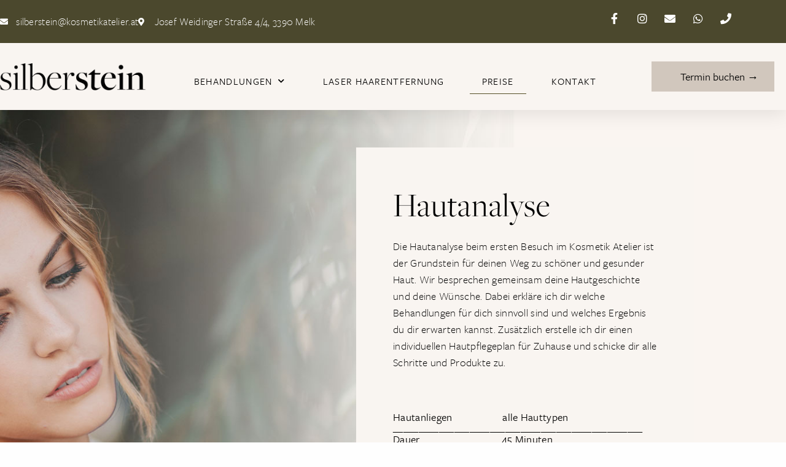

--- FILE ---
content_type: text/css
request_url: https://www.kosmetikatelier.at/wp-content/uploads/elementor/css/post-8.css?ver=1768763254
body_size: 618
content:
.elementor-kit-8{--e-global-color-primary:#000000;--e-global-color-secondary:#555025;--e-global-color-text:#000000;--e-global-color-accent:#4B482D;--e-global-color-118116ba:#000;--e-global-color-47793a39:#FFF;--e-global-color-722e326e:#DDD6CD;--e-global-color-bcdfb43:#D5BCAC;--e-global-color-8e21e5a:#C3AB99;--e-global-color-290f6529:#97887D;--e-global-color-14129505:#41454B;--e-global-color-34eef8b:#DAB6AE;--e-global-color-d3f3194:#484B4F;--e-global-color-e59877e:#1E1F21;--e-global-color-4c483fd:#F7F6F1;--e-global-color-d255e87:#F9F5F1;--e-global-color-a7ce2f2:#72470E;--e-global-color-74d8734:#67876B;--e-global-color-3b48068:#555025;--e-global-color-4f9ccf8:#5E5514;--e-global-color-4f545c5:#4B482D;--e-global-color-312bfab:#D1C7BD;--e-global-typography-primary-font-family:"freight-big-pro";--e-global-typography-primary-font-size:56px;--e-global-typography-primary-font-weight:300;--e-global-typography-primary-line-height:1.2em;--e-global-typography-primary-letter-spacing:1.3px;--e-global-typography-secondary-font-family:"freight-big-pro";--e-global-typography-secondary-font-size:27px;--e-global-typography-secondary-font-weight:300;--e-global-typography-secondary-line-height:1.2em;--e-global-typography-secondary-letter-spacing:1.3px;--e-global-typography-text-font-family:"freight-sans-pro";--e-global-typography-text-font-size:18px;--e-global-typography-text-font-weight:300;--e-global-typography-text-line-height:1.5em;--e-global-typography-accent-font-family:"Roboto";--e-global-typography-accent-font-weight:500;--e-global-typography-951344e-font-family:"freight-big-pro";--e-global-typography-951344e-font-size:27px;--e-global-typography-951344e-font-weight:300;--e-global-typography-951344e-line-height:1.2em;background-color:#F9F5F10F;color:var( --e-global-color-text );font-family:"Roboto", Sans-serif;font-size:16px;line-height:1.8em;letter-spacing:0.3px;}.elementor-kit-8 e-page-transition{background-color:#FFBC7D;}.elementor-kit-8 a{color:#787172;}.elementor-section.elementor-section-boxed > .elementor-container{max-width:1140px;}.e-con{--container-max-width:1140px;}.elementor-widget:not(:last-child){margin-block-end:20px;}.elementor-element{--widgets-spacing:20px 20px;--widgets-spacing-row:20px;--widgets-spacing-column:20px;}{}h1.entry-title{display:var(--page-title-display);}@media(max-width:1024px){.elementor-section.elementor-section-boxed > .elementor-container{max-width:1024px;}.e-con{--container-max-width:1024px;}}@media(max-width:767px){.elementor-kit-8{--e-global-typography-primary-font-size:46px;--e-global-typography-951344e-font-size:46px;}.elementor-section.elementor-section-boxed > .elementor-container{max-width:767px;}.e-con{--container-max-width:767px;}}

--- FILE ---
content_type: text/css
request_url: https://www.kosmetikatelier.at/wp-content/uploads/elementor/css/post-2810.css?ver=1768764526
body_size: 1382
content:
.elementor-2810 .elementor-element.elementor-element-4a5650ad:not(.elementor-motion-effects-element-type-background), .elementor-2810 .elementor-element.elementor-element-4a5650ad > .elementor-motion-effects-container > .elementor-motion-effects-layer{background-image:url("https://www.kosmetikatelier.at/wp-content/uploads/2023/01/TEST.jpg");background-position:bottom center;background-repeat:no-repeat;background-size:cover;}.elementor-2810 .elementor-element.elementor-element-4a5650ad{transition:background 0.3s, border 0.3s, border-radius 0.3s, box-shadow 0.3s;}.elementor-2810 .elementor-element.elementor-element-4a5650ad > .elementor-background-overlay{transition:background 0.3s, border-radius 0.3s, opacity 0.3s;}.elementor-2810 .elementor-element.elementor-element-32edf0b0 > .elementor-element-populated{transition:background 0.3s, border 0.3s, border-radius 0.3s, box-shadow 0.3s;}.elementor-2810 .elementor-element.elementor-element-32edf0b0 > .elementor-element-populated > .elementor-background-overlay{transition:background 0.3s, border-radius 0.3s, opacity 0.3s;}.elementor-2810 .elementor-element.elementor-element-3ebd35c5:not(.elementor-motion-effects-element-type-background), .elementor-2810 .elementor-element.elementor-element-3ebd35c5 > .elementor-motion-effects-container > .elementor-motion-effects-layer{background-color:var( --e-global-color-d255e87 );}.elementor-2810 .elementor-element.elementor-element-3ebd35c5{transition:background 0.3s, border 0.3s, border-radius 0.3s, box-shadow 0.3s;margin-top:51px;margin-bottom:51px;padding:50px 50px 50px 50px;}.elementor-2810 .elementor-element.elementor-element-3ebd35c5 > .elementor-background-overlay{transition:background 0.3s, border-radius 0.3s, opacity 0.3s;}.elementor-widget-heading .elementor-heading-title{font-family:var( --e-global-typography-primary-font-family ), Sans-serif;font-size:var( --e-global-typography-primary-font-size );font-weight:var( --e-global-typography-primary-font-weight );line-height:var( --e-global-typography-primary-line-height );letter-spacing:var( --e-global-typography-primary-letter-spacing );color:var( --e-global-color-primary );}.elementor-widget-text-editor{font-family:var( --e-global-typography-text-font-family ), Sans-serif;font-size:var( --e-global-typography-text-font-size );font-weight:var( --e-global-typography-text-font-weight );line-height:var( --e-global-typography-text-line-height );color:var( --e-global-color-text );}.elementor-widget-text-editor.elementor-drop-cap-view-stacked .elementor-drop-cap{background-color:var( --e-global-color-primary );}.elementor-widget-text-editor.elementor-drop-cap-view-framed .elementor-drop-cap, .elementor-widget-text-editor.elementor-drop-cap-view-default .elementor-drop-cap{color:var( --e-global-color-primary );border-color:var( --e-global-color-primary );}.elementor-2810 .elementor-element.elementor-element-61ad2e47{font-family:"freight-sans-pro", Sans-serif;font-size:18px;font-weight:400;line-height:1em;}.elementor-2810 .elementor-element.elementor-element-7f89f50{font-family:"freight-sans-pro", Sans-serif;font-size:14px;font-weight:300;line-height:1.5em;}.elementor-2810 .elementor-element.elementor-element-4a17ad8f:not(.elementor-motion-effects-element-type-background), .elementor-2810 .elementor-element.elementor-element-4a17ad8f > .elementor-motion-effects-container > .elementor-motion-effects-layer{background-image:url("https://www.kosmetikatelier.at/wp-content/uploads/2023/01/Test2.jpg");background-position:center center;background-repeat:no-repeat;background-size:cover;}.elementor-2810 .elementor-element.elementor-element-4a17ad8f{transition:background 0.3s, border 0.3s, border-radius 0.3s, box-shadow 0.3s;}.elementor-2810 .elementor-element.elementor-element-4a17ad8f > .elementor-background-overlay{transition:background 0.3s, border-radius 0.3s, opacity 0.3s;}.elementor-2810 .elementor-element.elementor-element-5cfb27e:not(.elementor-motion-effects-element-type-background), .elementor-2810 .elementor-element.elementor-element-5cfb27e > .elementor-motion-effects-container > .elementor-motion-effects-layer{background-color:var( --e-global-color-d255e87 );}.elementor-2810 .elementor-element.elementor-element-5cfb27e{transition:background 0.3s, border 0.3s, border-radius 0.3s, box-shadow 0.3s;margin-top:50px;margin-bottom:50px;padding:50px 50px 0px 50px;}.elementor-2810 .elementor-element.elementor-element-5cfb27e > .elementor-background-overlay{transition:background 0.3s, border-radius 0.3s, opacity 0.3s;}.elementor-2810 .elementor-element.elementor-element-27bb8a24{font-family:"freight-sans-pro", Sans-serif;font-size:18px;font-weight:400;line-height:1em;}.elementor-2810 .elementor-element.elementor-element-6ae69822 > .elementor-element-populated{transition:background 0.3s, border 0.3s, border-radius 0.3s, box-shadow 0.3s;}.elementor-2810 .elementor-element.elementor-element-6ae69822 > .elementor-element-populated > .elementor-background-overlay{transition:background 0.3s, border-radius 0.3s, opacity 0.3s;}.elementor-2810 .elementor-element.elementor-element-3a4be2aa:not(.elementor-motion-effects-element-type-background), .elementor-2810 .elementor-element.elementor-element-3a4be2aa > .elementor-motion-effects-container > .elementor-motion-effects-layer{background-image:url("https://www.kosmetikatelier.at/wp-content/uploads/2023/01/Silberstein-Kosmetik-Preis-3.jpg");background-position:-224px 0px;background-repeat:no-repeat;background-size:cover;}.elementor-2810 .elementor-element.elementor-element-3a4be2aa{transition:background 0.3s, border 0.3s, border-radius 0.3s, box-shadow 0.3s;}.elementor-2810 .elementor-element.elementor-element-3a4be2aa > .elementor-background-overlay{transition:background 0.3s, border-radius 0.3s, opacity 0.3s;}.elementor-2810 .elementor-element.elementor-element-4709750c > .elementor-element-populated{transition:background 0.3s, border 0.3s, border-radius 0.3s, box-shadow 0.3s;}.elementor-2810 .elementor-element.elementor-element-4709750c > .elementor-element-populated > .elementor-background-overlay{transition:background 0.3s, border-radius 0.3s, opacity 0.3s;}.elementor-2810 .elementor-element.elementor-element-b7bfb7:not(.elementor-motion-effects-element-type-background), .elementor-2810 .elementor-element.elementor-element-b7bfb7 > .elementor-motion-effects-container > .elementor-motion-effects-layer{background-color:var( --e-global-color-d255e87 );}.elementor-2810 .elementor-element.elementor-element-b7bfb7{transition:background 0.3s, border 0.3s, border-radius 0.3s, box-shadow 0.3s;margin-top:51px;margin-bottom:51px;padding:50px 50px 50px 50px;}.elementor-2810 .elementor-element.elementor-element-b7bfb7 > .elementor-background-overlay{transition:background 0.3s, border-radius 0.3s, opacity 0.3s;}.elementor-2810 .elementor-element.elementor-element-5c853938{font-family:"freight-sans-pro", Sans-serif;font-size:18px;font-weight:400;line-height:1em;}.elementor-2810 .elementor-element.elementor-element-2ec07d33:not(.elementor-motion-effects-element-type-background), .elementor-2810 .elementor-element.elementor-element-2ec07d33 > .elementor-motion-effects-container > .elementor-motion-effects-layer{background-image:url("https://www.kosmetikatelier.at/wp-content/uploads/2023/01/Silberstein-Kosmetik-Preis-2.jpg");background-position:center center;background-repeat:no-repeat;background-size:cover;}.elementor-2810 .elementor-element.elementor-element-2ec07d33{transition:background 0.3s, border 0.3s, border-radius 0.3s, box-shadow 0.3s;}.elementor-2810 .elementor-element.elementor-element-2ec07d33 > .elementor-background-overlay{transition:background 0.3s, border-radius 0.3s, opacity 0.3s;}.elementor-2810 .elementor-element.elementor-element-46b85b9a:not(.elementor-motion-effects-element-type-background), .elementor-2810 .elementor-element.elementor-element-46b85b9a > .elementor-motion-effects-container > .elementor-motion-effects-layer{background-color:var( --e-global-color-d255e87 );}.elementor-2810 .elementor-element.elementor-element-46b85b9a{transition:background 0.3s, border 0.3s, border-radius 0.3s, box-shadow 0.3s;margin-top:50px;margin-bottom:50px;padding:50px 50px 0px 50px;}.elementor-2810 .elementor-element.elementor-element-46b85b9a > .elementor-background-overlay{transition:background 0.3s, border-radius 0.3s, opacity 0.3s;}.elementor-2810 .elementor-element.elementor-element-77bb66fd{font-family:"freight-sans-pro", Sans-serif;font-size:18px;font-weight:400;line-height:1em;}.elementor-2810 .elementor-element.elementor-element-c3270aa > .elementor-element-populated{transition:background 0.3s, border 0.3s, border-radius 0.3s, box-shadow 0.3s;}.elementor-2810 .elementor-element.elementor-element-c3270aa > .elementor-element-populated > .elementor-background-overlay{transition:background 0.3s, border-radius 0.3s, opacity 0.3s;}.elementor-2810 .elementor-element.elementor-element-7c31418:not(.elementor-motion-effects-element-type-background), .elementor-2810 .elementor-element.elementor-element-7c31418 > .elementor-motion-effects-container > .elementor-motion-effects-layer{background-image:url("https://www.kosmetikatelier.at/wp-content/uploads/2023/01/Silberstein-Kosmetik-Preis-7.jpg");background-position:-224px 0px;background-repeat:no-repeat;background-size:cover;}.elementor-2810 .elementor-element.elementor-element-7c31418{transition:background 0.3s, border 0.3s, border-radius 0.3s, box-shadow 0.3s;}.elementor-2810 .elementor-element.elementor-element-7c31418 > .elementor-background-overlay{transition:background 0.3s, border-radius 0.3s, opacity 0.3s;}.elementor-2810 .elementor-element.elementor-element-ba7f1bd > .elementor-element-populated{transition:background 0.3s, border 0.3s, border-radius 0.3s, box-shadow 0.3s;}.elementor-2810 .elementor-element.elementor-element-ba7f1bd > .elementor-element-populated > .elementor-background-overlay{transition:background 0.3s, border-radius 0.3s, opacity 0.3s;}.elementor-2810 .elementor-element.elementor-element-85ef582:not(.elementor-motion-effects-element-type-background), .elementor-2810 .elementor-element.elementor-element-85ef582 > .elementor-motion-effects-container > .elementor-motion-effects-layer{background-color:var( --e-global-color-d255e87 );}.elementor-2810 .elementor-element.elementor-element-85ef582{transition:background 0.3s, border 0.3s, border-radius 0.3s, box-shadow 0.3s;margin-top:51px;margin-bottom:51px;padding:50px 50px 50px 50px;}.elementor-2810 .elementor-element.elementor-element-85ef582 > .elementor-background-overlay{transition:background 0.3s, border-radius 0.3s, opacity 0.3s;}.elementor-2810 .elementor-element.elementor-element-2fe93757{font-family:"freight-sans-pro", Sans-serif;font-size:18px;font-weight:400;line-height:1em;}.elementor-2810 .elementor-element.elementor-element-2a6f654:not(.elementor-motion-effects-element-type-background), .elementor-2810 .elementor-element.elementor-element-2a6f654 > .elementor-motion-effects-container > .elementor-motion-effects-layer{background-color:var( --e-global-color-d255e87 );}.elementor-2810 .elementor-element.elementor-element-2a6f654{transition:background 0.3s, border 0.3s, border-radius 0.3s, box-shadow 0.3s;}.elementor-2810 .elementor-element.elementor-element-2a6f654 > .elementor-background-overlay{transition:background 0.3s, border-radius 0.3s, opacity 0.3s;}.elementor-2810 .elementor-element.elementor-element-33079041 > .elementor-element-populated{margin:0px 0px 0px 0px;--e-column-margin-right:0px;--e-column-margin-left:0px;}.elementor-widget-image .widget-image-caption{color:var( --e-global-color-text );font-family:var( --e-global-typography-text-font-family ), Sans-serif;font-size:var( --e-global-typography-text-font-size );font-weight:var( --e-global-typography-text-font-weight );line-height:var( --e-global-typography-text-line-height );}.elementor-2810 .elementor-element.elementor-element-30b0d67f:not(.elementor-motion-effects-element-type-background), .elementor-2810 .elementor-element.elementor-element-30b0d67f > .elementor-motion-effects-container > .elementor-motion-effects-layer{background-color:var( --e-global-color-d255e87 );}.elementor-2810 .elementor-element.elementor-element-30b0d67f{transition:background 0.3s, border 0.3s, border-radius 0.3s, box-shadow 0.3s;}.elementor-2810 .elementor-element.elementor-element-30b0d67f > .elementor-background-overlay{transition:background 0.3s, border-radius 0.3s, opacity 0.3s;}.elementor-2810 .elementor-element.elementor-element-1dee0b8b > .elementor-element-populated{margin:0px 0px 0px 0px;--e-column-margin-right:0px;--e-column-margin-left:0px;}.elementor-2810 .elementor-element.elementor-element-776d7d56:not(.elementor-motion-effects-element-type-background), .elementor-2810 .elementor-element.elementor-element-776d7d56 > .elementor-motion-effects-container > .elementor-motion-effects-layer{background-color:var( --e-global-color-d255e87 );}.elementor-2810 .elementor-element.elementor-element-776d7d56{transition:background 0.3s, border 0.3s, border-radius 0.3s, box-shadow 0.3s;}.elementor-2810 .elementor-element.elementor-element-776d7d56 > .elementor-background-overlay{transition:background 0.3s, border-radius 0.3s, opacity 0.3s;}.elementor-2810 .elementor-element.elementor-element-7b9b105f > .elementor-element-populated{margin:0px 0px 0px 0px;--e-column-margin-right:0px;--e-column-margin-left:0px;}.elementor-2810 .elementor-element.elementor-element-545473b2:not(.elementor-motion-effects-element-type-background), .elementor-2810 .elementor-element.elementor-element-545473b2 > .elementor-motion-effects-container > .elementor-motion-effects-layer{background-color:var( --e-global-color-d255e87 );}.elementor-2810 .elementor-element.elementor-element-545473b2{transition:background 0.3s, border 0.3s, border-radius 0.3s, box-shadow 0.3s;}.elementor-2810 .elementor-element.elementor-element-545473b2 > .elementor-background-overlay{transition:background 0.3s, border-radius 0.3s, opacity 0.3s;}.elementor-2810 .elementor-element.elementor-element-2eab3e30 > .elementor-element-populated{margin:0px 0px 0px 0px;--e-column-margin-right:0px;--e-column-margin-left:0px;}.elementor-2810 .elementor-element.elementor-element-1875bf97:not(.elementor-motion-effects-element-type-background), .elementor-2810 .elementor-element.elementor-element-1875bf97 > .elementor-motion-effects-container > .elementor-motion-effects-layer{background-color:var( --e-global-color-d255e87 );}.elementor-2810 .elementor-element.elementor-element-1875bf97{transition:background 0.3s, border 0.3s, border-radius 0.3s, box-shadow 0.3s;}.elementor-2810 .elementor-element.elementor-element-1875bf97 > .elementor-background-overlay{transition:background 0.3s, border-radius 0.3s, opacity 0.3s;}.elementor-2810 .elementor-element.elementor-element-a408f92 > .elementor-element-populated{margin:0px 0px 0px 0px;--e-column-margin-right:0px;--e-column-margin-left:0px;}.elementor-2810 .elementor-element.elementor-element-36ebaec{--spacer-size:50px;}@media(max-width:1024px) and (min-width:768px){.elementor-2810 .elementor-element.elementor-element-33079041{width:100%;}.elementor-2810 .elementor-element.elementor-element-1dee0b8b{width:100%;}.elementor-2810 .elementor-element.elementor-element-7b9b105f{width:100%;}.elementor-2810 .elementor-element.elementor-element-2eab3e30{width:100%;}.elementor-2810 .elementor-element.elementor-element-a408f92{width:100%;}}@media(min-width:1025px){.elementor-2810 .elementor-element.elementor-element-4a5650ad:not(.elementor-motion-effects-element-type-background), .elementor-2810 .elementor-element.elementor-element-4a5650ad > .elementor-motion-effects-container > .elementor-motion-effects-layer{background-attachment:scroll;}.elementor-2810 .elementor-element.elementor-element-4a17ad8f:not(.elementor-motion-effects-element-type-background), .elementor-2810 .elementor-element.elementor-element-4a17ad8f > .elementor-motion-effects-container > .elementor-motion-effects-layer{background-attachment:scroll;}.elementor-2810 .elementor-element.elementor-element-3a4be2aa:not(.elementor-motion-effects-element-type-background), .elementor-2810 .elementor-element.elementor-element-3a4be2aa > .elementor-motion-effects-container > .elementor-motion-effects-layer{background-attachment:scroll;}.elementor-2810 .elementor-element.elementor-element-2ec07d33:not(.elementor-motion-effects-element-type-background), .elementor-2810 .elementor-element.elementor-element-2ec07d33 > .elementor-motion-effects-container > .elementor-motion-effects-layer{background-attachment:scroll;}.elementor-2810 .elementor-element.elementor-element-7c31418:not(.elementor-motion-effects-element-type-background), .elementor-2810 .elementor-element.elementor-element-7c31418 > .elementor-motion-effects-container > .elementor-motion-effects-layer{background-attachment:scroll;}}@media(max-width:1024px){.elementor-widget-heading .elementor-heading-title{font-size:var( --e-global-typography-primary-font-size );line-height:var( --e-global-typography-primary-line-height );letter-spacing:var( --e-global-typography-primary-letter-spacing );}.elementor-widget-text-editor{font-size:var( --e-global-typography-text-font-size );line-height:var( --e-global-typography-text-line-height );}.elementor-2810 .elementor-element.elementor-element-3a4be2aa:not(.elementor-motion-effects-element-type-background), .elementor-2810 .elementor-element.elementor-element-3a4be2aa > .elementor-motion-effects-container > .elementor-motion-effects-layer{background-position:0px 0px;}.elementor-2810 .elementor-element.elementor-element-7c31418:not(.elementor-motion-effects-element-type-background), .elementor-2810 .elementor-element.elementor-element-7c31418 > .elementor-motion-effects-container > .elementor-motion-effects-layer{background-position:0px 0px;}.elementor-2810 .elementor-element.elementor-element-33079041 > .elementor-element-populated{padding:0px 050px 0px 50px;}.elementor-widget-image .widget-image-caption{font-size:var( --e-global-typography-text-font-size );line-height:var( --e-global-typography-text-line-height );}.elementor-2810 .elementor-element.elementor-element-1dee0b8b > .elementor-element-populated{padding:0px 050px 0px 50px;}.elementor-2810 .elementor-element.elementor-element-7b9b105f > .elementor-element-populated{padding:0px 050px 0px 50px;}.elementor-2810 .elementor-element.elementor-element-2eab3e30 > .elementor-element-populated{padding:0px 050px 0px 50px;}.elementor-2810 .elementor-element.elementor-element-a408f92 > .elementor-element-populated{padding:0px 050px 0px 50px;}}@media(max-width:767px){.elementor-2810 .elementor-element.elementor-element-1a728db8{width:100%;}.elementor-widget-heading .elementor-heading-title{font-size:var( --e-global-typography-primary-font-size );line-height:var( --e-global-typography-primary-line-height );letter-spacing:var( --e-global-typography-primary-letter-spacing );}.elementor-widget-text-editor{font-size:var( --e-global-typography-text-font-size );line-height:var( --e-global-typography-text-line-height );}.elementor-2810 .elementor-element.elementor-element-3a4be2aa:not(.elementor-motion-effects-element-type-background), .elementor-2810 .elementor-element.elementor-element-3a4be2aa > .elementor-motion-effects-container > .elementor-motion-effects-layer{background-position:0px 0px;}.elementor-2810 .elementor-element.elementor-element-7c31418:not(.elementor-motion-effects-element-type-background), .elementor-2810 .elementor-element.elementor-element-7c31418 > .elementor-motion-effects-container > .elementor-motion-effects-layer{background-position:0px 0px;}.elementor-2810 .elementor-element.elementor-element-2a6f654{margin-top:0px;margin-bottom:20px;padding:35px 35px 35px 35px;}.elementor-2810 .elementor-element.elementor-element-33079041 > .elementor-element-populated{margin:0px 0px 0px 0px;--e-column-margin-right:0px;--e-column-margin-left:0px;padding:0px 0px 0px 0px;}.elementor-widget-image .widget-image-caption{font-size:var( --e-global-typography-text-font-size );line-height:var( --e-global-typography-text-line-height );}.elementor-2810 .elementor-element.elementor-element-30b0d67f{margin-top:0px;margin-bottom:20px;padding:35px 35px 35px 35px;}.elementor-2810 .elementor-element.elementor-element-1dee0b8b > .elementor-element-populated{margin:0px 0px 0px 0px;--e-column-margin-right:0px;--e-column-margin-left:0px;padding:0px 0px 0px 0px;}.elementor-2810 .elementor-element.elementor-element-776d7d56{margin-top:0px;margin-bottom:20px;padding:35px 35px 35px 35px;}.elementor-2810 .elementor-element.elementor-element-7b9b105f > .elementor-element-populated{margin:0px 0px 0px 0px;--e-column-margin-right:0px;--e-column-margin-left:0px;padding:0px 0px 0px 0px;}.elementor-2810 .elementor-element.elementor-element-545473b2{margin-top:0px;margin-bottom:20px;padding:35px 35px 35px 35px;}.elementor-2810 .elementor-element.elementor-element-2eab3e30 > .elementor-element-populated{margin:0px 0px 0px 0px;--e-column-margin-right:0px;--e-column-margin-left:0px;padding:0px 0px 0px 0px;}.elementor-2810 .elementor-element.elementor-element-1875bf97{margin-top:0px;margin-bottom:20px;padding:35px 35px 35px 35px;}.elementor-2810 .elementor-element.elementor-element-a408f92 > .elementor-element-populated{margin:0px 0px 0px 0px;--e-column-margin-right:0px;--e-column-margin-left:0px;padding:0px 0px 0px 0px;}}

--- FILE ---
content_type: text/css
request_url: https://www.kosmetikatelier.at/wp-content/uploads/elementor/css/post-1712.css?ver=1768763254
body_size: 3135
content:
.elementor-1712 .elementor-element.elementor-element-6fbc3fa2{box-shadow:0px 5px 30px 0px rgba(0,0,0,0.1);z-index:10;}.elementor-1712 .elementor-element.elementor-element-5f2c9e3f > .elementor-element-populated{padding:0px 0px 0px 0px;}.elementor-1712 .elementor-element.elementor-element-3e83e1cf:not(.elementor-motion-effects-element-type-background), .elementor-1712 .elementor-element.elementor-element-3e83e1cf > .elementor-motion-effects-container > .elementor-motion-effects-layer{background-color:var( --e-global-color-accent );}.elementor-1712 .elementor-element.elementor-element-3e83e1cf > .elementor-container{max-width:1200px;}.elementor-1712 .elementor-element.elementor-element-3e83e1cf{transition:background 0.3s, border 0.3s, border-radius 0.3s, box-shadow 0.3s;margin-top:0px;margin-bottom:0px;padding:12px 0px 12px 0px;}.elementor-1712 .elementor-element.elementor-element-3e83e1cf > .elementor-background-overlay{transition:background 0.3s, border-radius 0.3s, opacity 0.3s;}.elementor-bc-flex-widget .elementor-1712 .elementor-element.elementor-element-2d552daa.elementor-column .elementor-widget-wrap{align-items:center;}.elementor-1712 .elementor-element.elementor-element-2d552daa.elementor-column.elementor-element[data-element_type="column"] > .elementor-widget-wrap.elementor-element-populated{align-content:center;align-items:center;}.elementor-1712 .elementor-element.elementor-element-2d552daa > .elementor-element-populated{padding:0px 0px 0px 0px;}.elementor-widget-icon-list .elementor-icon-list-item:not(:last-child):after{border-color:var( --e-global-color-text );}.elementor-widget-icon-list .elementor-icon-list-icon i{color:var( --e-global-color-primary );}.elementor-widget-icon-list .elementor-icon-list-icon svg{fill:var( --e-global-color-primary );}.elementor-widget-icon-list .elementor-icon-list-item > .elementor-icon-list-text, .elementor-widget-icon-list .elementor-icon-list-item > a{font-family:var( --e-global-typography-text-font-family ), Sans-serif;font-size:var( --e-global-typography-text-font-size );font-weight:var( --e-global-typography-text-font-weight );line-height:var( --e-global-typography-text-line-height );}.elementor-widget-icon-list .elementor-icon-list-text{color:var( --e-global-color-secondary );}.elementor-1712 .elementor-element.elementor-element-47939487 .elementor-icon-list-items:not(.elementor-inline-items) .elementor-icon-list-item:not(:last-child){padding-block-end:calc(37px/2);}.elementor-1712 .elementor-element.elementor-element-47939487 .elementor-icon-list-items:not(.elementor-inline-items) .elementor-icon-list-item:not(:first-child){margin-block-start:calc(37px/2);}.elementor-1712 .elementor-element.elementor-element-47939487 .elementor-icon-list-items.elementor-inline-items .elementor-icon-list-item{margin-inline:calc(37px/2);}.elementor-1712 .elementor-element.elementor-element-47939487 .elementor-icon-list-items.elementor-inline-items{margin-inline:calc(-37px/2);}.elementor-1712 .elementor-element.elementor-element-47939487 .elementor-icon-list-items.elementor-inline-items .elementor-icon-list-item:after{inset-inline-end:calc(-37px/2);}.elementor-1712 .elementor-element.elementor-element-47939487 .elementor-icon-list-icon i{color:#ffffff;transition:color 0.3s;}.elementor-1712 .elementor-element.elementor-element-47939487 .elementor-icon-list-icon svg{fill:#ffffff;transition:fill 0.3s;}.elementor-1712 .elementor-element.elementor-element-47939487{--e-icon-list-icon-size:13px;--icon-vertical-offset:0px;}.elementor-1712 .elementor-element.elementor-element-47939487 .elementor-icon-list-icon{padding-inline-end:5px;}.elementor-1712 .elementor-element.elementor-element-47939487 .elementor-icon-list-item > .elementor-icon-list-text, .elementor-1712 .elementor-element.elementor-element-47939487 .elementor-icon-list-item > a{font-family:"freight-sans-pro", Sans-serif;font-size:17px;font-weight:300;line-height:1.5em;}.elementor-1712 .elementor-element.elementor-element-47939487 .elementor-icon-list-text{color:#ffffff;transition:color 0.3s;}.elementor-bc-flex-widget .elementor-1712 .elementor-element.elementor-element-38c1cab9.elementor-column .elementor-widget-wrap{align-items:center;}.elementor-1712 .elementor-element.elementor-element-38c1cab9.elementor-column.elementor-element[data-element_type="column"] > .elementor-widget-wrap.elementor-element-populated{align-content:center;align-items:center;}.elementor-1712 .elementor-element.elementor-element-38c1cab9 > .elementor-element-populated{padding:0px 0px 0px 0px;}.elementor-1712 .elementor-element.elementor-element-5303024{--grid-template-columns:repeat(0, auto);--icon-size:18px;--grid-column-gap:5px;--grid-row-gap:-10px;}.elementor-1712 .elementor-element.elementor-element-5303024 .elementor-widget-container{text-align:right;}.elementor-1712 .elementor-element.elementor-element-5303024 .elementor-social-icon{background-color:rgba(0,0,0,0);}.elementor-1712 .elementor-element.elementor-element-5303024 .elementor-social-icon i{color:#ffffff;}.elementor-1712 .elementor-element.elementor-element-5303024 .elementor-social-icon svg{fill:#ffffff;}.elementor-1712 .elementor-element.elementor-element-79bc018:not(.elementor-motion-effects-element-type-background), .elementor-1712 .elementor-element.elementor-element-79bc018 > .elementor-motion-effects-container > .elementor-motion-effects-layer{background-color:var( --e-global-color-d255e87 );}.elementor-1712 .elementor-element.elementor-element-79bc018 > .elementor-container{max-width:1314px;min-height:79px;}.elementor-1712 .elementor-element.elementor-element-79bc018{transition:background 0.3s, border 0.3s, border-radius 0.3s, box-shadow 0.3s;margin-top:0px;margin-bottom:0px;padding:15px 0px 15px 0px;}.elementor-1712 .elementor-element.elementor-element-79bc018 > .elementor-background-overlay{transition:background 0.3s, border-radius 0.3s, opacity 0.3s;}.elementor-bc-flex-widget .elementor-1712 .elementor-element.elementor-element-4468d8b.elementor-column .elementor-widget-wrap{align-items:center;}.elementor-1712 .elementor-element.elementor-element-4468d8b.elementor-column.elementor-element[data-element_type="column"] > .elementor-widget-wrap.elementor-element-populated{align-content:center;align-items:center;}.elementor-1712 .elementor-element.elementor-element-4468d8b > .elementor-element-populated{padding:0px 0px 0px 0px;}.elementor-widget-image .widget-image-caption{color:var( --e-global-color-text );font-family:var( --e-global-typography-text-font-family ), Sans-serif;font-size:var( --e-global-typography-text-font-size );font-weight:var( --e-global-typography-text-font-weight );line-height:var( --e-global-typography-text-line-height );}.elementor-1712 .elementor-element.elementor-element-89bedd2 > .elementor-widget-container{margin:0px 0px 0px 0px;}.elementor-1712 .elementor-element.elementor-element-89bedd2{text-align:start;}.elementor-1712 .elementor-element.elementor-element-89bedd2 img{width:100%;max-width:100%;}.elementor-bc-flex-widget .elementor-1712 .elementor-element.elementor-element-2791963.elementor-column .elementor-widget-wrap{align-items:center;}.elementor-1712 .elementor-element.elementor-element-2791963.elementor-column.elementor-element[data-element_type="column"] > .elementor-widget-wrap.elementor-element-populated{align-content:center;align-items:center;}.elementor-1712 .elementor-element.elementor-element-2791963 > .elementor-element-populated{padding:0px 0px 0px 0px;}.elementor-widget-nav-menu .elementor-nav-menu .elementor-item{font-family:var( --e-global-typography-primary-font-family ), Sans-serif;font-size:var( --e-global-typography-primary-font-size );font-weight:var( --e-global-typography-primary-font-weight );line-height:var( --e-global-typography-primary-line-height );letter-spacing:var( --e-global-typography-primary-letter-spacing );}.elementor-widget-nav-menu .elementor-nav-menu--main .elementor-item{color:var( --e-global-color-text );fill:var( --e-global-color-text );}.elementor-widget-nav-menu .elementor-nav-menu--main .elementor-item:hover,
					.elementor-widget-nav-menu .elementor-nav-menu--main .elementor-item.elementor-item-active,
					.elementor-widget-nav-menu .elementor-nav-menu--main .elementor-item.highlighted,
					.elementor-widget-nav-menu .elementor-nav-menu--main .elementor-item:focus{color:var( --e-global-color-accent );fill:var( --e-global-color-accent );}.elementor-widget-nav-menu .elementor-nav-menu--main:not(.e--pointer-framed) .elementor-item:before,
					.elementor-widget-nav-menu .elementor-nav-menu--main:not(.e--pointer-framed) .elementor-item:after{background-color:var( --e-global-color-accent );}.elementor-widget-nav-menu .e--pointer-framed .elementor-item:before,
					.elementor-widget-nav-menu .e--pointer-framed .elementor-item:after{border-color:var( --e-global-color-accent );}.elementor-widget-nav-menu{--e-nav-menu-divider-color:var( --e-global-color-text );}.elementor-widget-nav-menu .elementor-nav-menu--dropdown .elementor-item, .elementor-widget-nav-menu .elementor-nav-menu--dropdown  .elementor-sub-item{font-family:var( --e-global-typography-accent-font-family ), Sans-serif;font-weight:var( --e-global-typography-accent-font-weight );}.elementor-1712 .elementor-element.elementor-element-080176b > .elementor-widget-container{margin:15px 10px 1px 15px;padding:0px 0px 0px 0px;}.elementor-1712 .elementor-element.elementor-element-080176b .elementor-menu-toggle{margin-left:auto;background-color:var( --e-global-color-d255e87 );border-width:0px;border-radius:0px;}.elementor-1712 .elementor-element.elementor-element-080176b .elementor-nav-menu .elementor-item{font-family:"freight-sans-pro", Sans-serif;font-size:16px;font-weight:400;text-transform:uppercase;line-height:1.5em;}.elementor-1712 .elementor-element.elementor-element-080176b .elementor-nav-menu--main .elementor-item{color:var( --e-global-color-text );fill:var( --e-global-color-text );padding-top:9px;padding-bottom:9px;}.elementor-1712 .elementor-element.elementor-element-080176b .elementor-nav-menu--main .elementor-item:hover,
					.elementor-1712 .elementor-element.elementor-element-080176b .elementor-nav-menu--main .elementor-item.elementor-item-active,
					.elementor-1712 .elementor-element.elementor-element-080176b .elementor-nav-menu--main .elementor-item.highlighted,
					.elementor-1712 .elementor-element.elementor-element-080176b .elementor-nav-menu--main .elementor-item:focus{color:var( --e-global-color-text );fill:var( --e-global-color-text );}.elementor-1712 .elementor-element.elementor-element-080176b .elementor-nav-menu--main:not(.e--pointer-framed) .elementor-item:before,
					.elementor-1712 .elementor-element.elementor-element-080176b .elementor-nav-menu--main:not(.e--pointer-framed) .elementor-item:after{background-color:var( --e-global-color-secondary );}.elementor-1712 .elementor-element.elementor-element-080176b .e--pointer-framed .elementor-item:before,
					.elementor-1712 .elementor-element.elementor-element-080176b .e--pointer-framed .elementor-item:after{border-color:var( --e-global-color-secondary );}.elementor-1712 .elementor-element.elementor-element-080176b .e--pointer-framed .elementor-item:before{border-width:1px;}.elementor-1712 .elementor-element.elementor-element-080176b .e--pointer-framed.e--animation-draw .elementor-item:before{border-width:0 0 1px 1px;}.elementor-1712 .elementor-element.elementor-element-080176b .e--pointer-framed.e--animation-draw .elementor-item:after{border-width:1px 1px 0 0;}.elementor-1712 .elementor-element.elementor-element-080176b .e--pointer-framed.e--animation-corners .elementor-item:before{border-width:1px 0 0 1px;}.elementor-1712 .elementor-element.elementor-element-080176b .e--pointer-framed.e--animation-corners .elementor-item:after{border-width:0 1px 1px 0;}.elementor-1712 .elementor-element.elementor-element-080176b .e--pointer-underline .elementor-item:after,
					 .elementor-1712 .elementor-element.elementor-element-080176b .e--pointer-overline .elementor-item:before,
					 .elementor-1712 .elementor-element.elementor-element-080176b .e--pointer-double-line .elementor-item:before,
					 .elementor-1712 .elementor-element.elementor-element-080176b .e--pointer-double-line .elementor-item:after{height:1px;}.elementor-1712 .elementor-element.elementor-element-080176b{--e-nav-menu-horizontal-menu-item-margin:calc( 21px / 2 );--nav-menu-icon-size:15px;}.elementor-1712 .elementor-element.elementor-element-080176b .elementor-nav-menu--main:not(.elementor-nav-menu--layout-horizontal) .elementor-nav-menu > li:not(:last-child){margin-bottom:21px;}.elementor-1712 .elementor-element.elementor-element-080176b .elementor-nav-menu--dropdown a, .elementor-1712 .elementor-element.elementor-element-080176b .elementor-menu-toggle{color:var( --e-global-color-text );fill:var( --e-global-color-text );}.elementor-1712 .elementor-element.elementor-element-080176b .elementor-nav-menu--dropdown{background-color:var( --e-global-color-d255e87 );border-style:solid;border-width:0px 0px 0px 0px;border-color:var( --e-global-color-47793a39 );}.elementor-1712 .elementor-element.elementor-element-080176b .elementor-nav-menu--dropdown a:hover,
					.elementor-1712 .elementor-element.elementor-element-080176b .elementor-nav-menu--dropdown a:focus,
					.elementor-1712 .elementor-element.elementor-element-080176b .elementor-nav-menu--dropdown a.elementor-item-active,
					.elementor-1712 .elementor-element.elementor-element-080176b .elementor-nav-menu--dropdown a.highlighted,
					.elementor-1712 .elementor-element.elementor-element-080176b .elementor-menu-toggle:hover,
					.elementor-1712 .elementor-element.elementor-element-080176b .elementor-menu-toggle:focus{color:var( --e-global-color-accent );}.elementor-1712 .elementor-element.elementor-element-080176b .elementor-nav-menu--dropdown a:hover,
					.elementor-1712 .elementor-element.elementor-element-080176b .elementor-nav-menu--dropdown a:focus,
					.elementor-1712 .elementor-element.elementor-element-080176b .elementor-nav-menu--dropdown a.elementor-item-active,
					.elementor-1712 .elementor-element.elementor-element-080176b .elementor-nav-menu--dropdown a.highlighted{background-color:#F3EFEB;}.elementor-1712 .elementor-element.elementor-element-080176b .elementor-nav-menu--dropdown a.elementor-item-active{color:var( --e-global-color-118116ba );background-color:var( --e-global-color-d255e87 );}.elementor-1712 .elementor-element.elementor-element-080176b .elementor-nav-menu--dropdown .elementor-item, .elementor-1712 .elementor-element.elementor-element-080176b .elementor-nav-menu--dropdown  .elementor-sub-item{font-family:"freight-sans-pro", Sans-serif;font-size:16px;font-weight:400;text-transform:uppercase;letter-spacing:0px;}.elementor-1712 .elementor-element.elementor-element-080176b .elementor-nav-menu--dropdown a{padding-left:35px;padding-right:35px;padding-top:13px;padding-bottom:13px;}.elementor-1712 .elementor-element.elementor-element-080176b .elementor-nav-menu--main > .elementor-nav-menu > li > .elementor-nav-menu--dropdown, .elementor-1712 .elementor-element.elementor-element-080176b .elementor-nav-menu__container.elementor-nav-menu--dropdown{margin-top:5px !important;}.elementor-1712 .elementor-element.elementor-element-080176b div.elementor-menu-toggle{color:var( --e-global-color-accent );}.elementor-1712 .elementor-element.elementor-element-080176b div.elementor-menu-toggle svg{fill:var( --e-global-color-accent );}.elementor-1712 .elementor-element.elementor-element-080176b div.elementor-menu-toggle:hover, .elementor-1712 .elementor-element.elementor-element-080176b div.elementor-menu-toggle:focus{color:var( --e-global-color-312bfab );}.elementor-1712 .elementor-element.elementor-element-080176b div.elementor-menu-toggle:hover svg, .elementor-1712 .elementor-element.elementor-element-080176b div.elementor-menu-toggle:focus svg{fill:var( --e-global-color-312bfab );}.elementor-1712 .elementor-element.elementor-element-d152a5f:not(.elementor-motion-effects-element-type-background) > .elementor-widget-wrap, .elementor-1712 .elementor-element.elementor-element-d152a5f > .elementor-widget-wrap > .elementor-motion-effects-container > .elementor-motion-effects-layer{background-color:var( --e-global-color-312bfab );}.elementor-bc-flex-widget .elementor-1712 .elementor-element.elementor-element-d152a5f.elementor-column .elementor-widget-wrap{align-items:center;}.elementor-1712 .elementor-element.elementor-element-d152a5f.elementor-column.elementor-element[data-element_type="column"] > .elementor-widget-wrap.elementor-element-populated{align-content:center;align-items:center;}.elementor-1712 .elementor-element.elementor-element-d152a5f > .elementor-element-populated{border-style:solid;border-width:15px 15px 15px 15px;border-color:var( --e-global-color-d255e87 );transition:background 0.3s, border 0.3s, border-radius 0.3s, box-shadow 0.3s;padding:0px 0px 0px 0px;}.elementor-1712 .elementor-element.elementor-element-d152a5f > .elementor-element-populated > .elementor-background-overlay{transition:background 0.3s, border-radius 0.3s, opacity 0.3s;}.elementor-1712 .elementor-element.elementor-element-c326a1b > .elementor-widget-container{padding:0px 0px 0px 30px;}.elementor-1712 .elementor-element.elementor-element-56da626:not(.elementor-motion-effects-element-type-background), .elementor-1712 .elementor-element.elementor-element-56da626 > .elementor-motion-effects-container > .elementor-motion-effects-layer{background-color:var( --e-global-color-accent );}.elementor-1712 .elementor-element.elementor-element-56da626 > .elementor-container{max-width:1200px;}.elementor-1712 .elementor-element.elementor-element-56da626{transition:background 0.3s, border 0.3s, border-radius 0.3s, box-shadow 0.3s;margin-top:0px;margin-bottom:0px;padding:12px 0px 12px 0px;}.elementor-1712 .elementor-element.elementor-element-56da626 > .elementor-background-overlay{transition:background 0.3s, border-radius 0.3s, opacity 0.3s;}.elementor-bc-flex-widget .elementor-1712 .elementor-element.elementor-element-70650f5.elementor-column .elementor-widget-wrap{align-items:center;}.elementor-1712 .elementor-element.elementor-element-70650f5.elementor-column.elementor-element[data-element_type="column"] > .elementor-widget-wrap.elementor-element-populated{align-content:center;align-items:center;}.elementor-1712 .elementor-element.elementor-element-70650f5 > .elementor-element-populated{padding:0px 0px 0px 0px;}.elementor-bc-flex-widget .elementor-1712 .elementor-element.elementor-element-8b14c36.elementor-column .elementor-widget-wrap{align-items:center;}.elementor-1712 .elementor-element.elementor-element-8b14c36.elementor-column.elementor-element[data-element_type="column"] > .elementor-widget-wrap.elementor-element-populated{align-content:center;align-items:center;}.elementor-1712 .elementor-element.elementor-element-8b14c36 > .elementor-element-populated{padding:0px 0px 0px 0px;}.elementor-1712 .elementor-element.elementor-element-052f67b{--grid-template-columns:repeat(0, auto);--icon-size:18px;--grid-column-gap:5px;--grid-row-gap:-10px;}.elementor-1712 .elementor-element.elementor-element-052f67b .elementor-widget-container{text-align:right;}.elementor-1712 .elementor-element.elementor-element-052f67b .elementor-social-icon{background-color:rgba(0,0,0,0);}.elementor-1712 .elementor-element.elementor-element-052f67b .elementor-social-icon i{color:#ffffff;}.elementor-1712 .elementor-element.elementor-element-052f67b .elementor-social-icon svg{fill:#ffffff;}.elementor-1712 .elementor-element.elementor-element-4d12a7e7:not(.elementor-motion-effects-element-type-background), .elementor-1712 .elementor-element.elementor-element-4d12a7e7 > .elementor-motion-effects-container > .elementor-motion-effects-layer{background-color:var( --e-global-color-d255e87 );}.elementor-1712 .elementor-element.elementor-element-4d12a7e7 > .elementor-container{max-width:1200px;min-height:79px;}.elementor-1712 .elementor-element.elementor-element-4d12a7e7{transition:background 0.3s, border 0.3s, border-radius 0.3s, box-shadow 0.3s;margin-top:0px;margin-bottom:0px;padding:15px 0px 15px 0px;}.elementor-1712 .elementor-element.elementor-element-4d12a7e7 > .elementor-background-overlay{transition:background 0.3s, border-radius 0.3s, opacity 0.3s;}.elementor-bc-flex-widget .elementor-1712 .elementor-element.elementor-element-a90b61.elementor-column .elementor-widget-wrap{align-items:center;}.elementor-1712 .elementor-element.elementor-element-a90b61.elementor-column.elementor-element[data-element_type="column"] > .elementor-widget-wrap.elementor-element-populated{align-content:center;align-items:center;}.elementor-1712 .elementor-element.elementor-element-a90b61 > .elementor-element-populated{padding:0px 0px 0px 0px;}.elementor-1712 .elementor-element.elementor-element-22b4090 > .elementor-widget-container{margin:0px 0px 0px 0px;}.elementor-1712 .elementor-element.elementor-element-22b4090{text-align:start;}.elementor-1712 .elementor-element.elementor-element-22b4090 img{width:100%;max-width:100%;}.elementor-bc-flex-widget .elementor-1712 .elementor-element.elementor-element-74c45cff.elementor-column .elementor-widget-wrap{align-items:center;}.elementor-1712 .elementor-element.elementor-element-74c45cff.elementor-column.elementor-element[data-element_type="column"] > .elementor-widget-wrap.elementor-element-populated{align-content:center;align-items:center;}.elementor-1712 .elementor-element.elementor-element-74c45cff > .elementor-element-populated{padding:0px 0px 0px 0px;}.elementor-1712 .elementor-element.elementor-element-709d0f96 > .elementor-widget-container{margin:5px 0px 1px 0px;padding:0px 0px 0px 0px;}.elementor-1712 .elementor-element.elementor-element-709d0f96 .elementor-menu-toggle{margin-left:auto;background-color:var( --e-global-color-d255e87 );border-width:0px;border-radius:0px;}.elementor-1712 .elementor-element.elementor-element-709d0f96 .elementor-nav-menu .elementor-item{font-family:"freight-sans-pro", Sans-serif;font-size:16px;font-weight:400;text-transform:uppercase;line-height:1.5em;}.elementor-1712 .elementor-element.elementor-element-709d0f96 .elementor-nav-menu--main .elementor-item{color:var( --e-global-color-text );fill:var( --e-global-color-text );padding-top:9px;padding-bottom:9px;}.elementor-1712 .elementor-element.elementor-element-709d0f96 .elementor-nav-menu--main .elementor-item:hover,
					.elementor-1712 .elementor-element.elementor-element-709d0f96 .elementor-nav-menu--main .elementor-item.elementor-item-active,
					.elementor-1712 .elementor-element.elementor-element-709d0f96 .elementor-nav-menu--main .elementor-item.highlighted,
					.elementor-1712 .elementor-element.elementor-element-709d0f96 .elementor-nav-menu--main .elementor-item:focus{color:var( --e-global-color-text );fill:var( --e-global-color-text );}.elementor-1712 .elementor-element.elementor-element-709d0f96 .elementor-nav-menu--main:not(.e--pointer-framed) .elementor-item:before,
					.elementor-1712 .elementor-element.elementor-element-709d0f96 .elementor-nav-menu--main:not(.e--pointer-framed) .elementor-item:after{background-color:var( --e-global-color-secondary );}.elementor-1712 .elementor-element.elementor-element-709d0f96 .e--pointer-framed .elementor-item:before,
					.elementor-1712 .elementor-element.elementor-element-709d0f96 .e--pointer-framed .elementor-item:after{border-color:var( --e-global-color-secondary );}.elementor-1712 .elementor-element.elementor-element-709d0f96 .e--pointer-framed .elementor-item:before{border-width:1px;}.elementor-1712 .elementor-element.elementor-element-709d0f96 .e--pointer-framed.e--animation-draw .elementor-item:before{border-width:0 0 1px 1px;}.elementor-1712 .elementor-element.elementor-element-709d0f96 .e--pointer-framed.e--animation-draw .elementor-item:after{border-width:1px 1px 0 0;}.elementor-1712 .elementor-element.elementor-element-709d0f96 .e--pointer-framed.e--animation-corners .elementor-item:before{border-width:1px 0 0 1px;}.elementor-1712 .elementor-element.elementor-element-709d0f96 .e--pointer-framed.e--animation-corners .elementor-item:after{border-width:0 1px 1px 0;}.elementor-1712 .elementor-element.elementor-element-709d0f96 .e--pointer-underline .elementor-item:after,
					 .elementor-1712 .elementor-element.elementor-element-709d0f96 .e--pointer-overline .elementor-item:before,
					 .elementor-1712 .elementor-element.elementor-element-709d0f96 .e--pointer-double-line .elementor-item:before,
					 .elementor-1712 .elementor-element.elementor-element-709d0f96 .e--pointer-double-line .elementor-item:after{height:1px;}.elementor-1712 .elementor-element.elementor-element-709d0f96{--e-nav-menu-horizontal-menu-item-margin:calc( 21px / 2 );--nav-menu-icon-size:15px;}.elementor-1712 .elementor-element.elementor-element-709d0f96 .elementor-nav-menu--main:not(.elementor-nav-menu--layout-horizontal) .elementor-nav-menu > li:not(:last-child){margin-bottom:21px;}.elementor-1712 .elementor-element.elementor-element-709d0f96 .elementor-nav-menu--dropdown a, .elementor-1712 .elementor-element.elementor-element-709d0f96 .elementor-menu-toggle{color:var( --e-global-color-text );fill:var( --e-global-color-text );}.elementor-1712 .elementor-element.elementor-element-709d0f96 .elementor-nav-menu--dropdown{background-color:var( --e-global-color-d255e87 );border-style:solid;border-width:0px 0px 0px 0px;border-color:var( --e-global-color-d255e87 );}.elementor-1712 .elementor-element.elementor-element-709d0f96 .elementor-nav-menu--dropdown a:hover,
					.elementor-1712 .elementor-element.elementor-element-709d0f96 .elementor-nav-menu--dropdown a:focus,
					.elementor-1712 .elementor-element.elementor-element-709d0f96 .elementor-nav-menu--dropdown a.elementor-item-active,
					.elementor-1712 .elementor-element.elementor-element-709d0f96 .elementor-nav-menu--dropdown a.highlighted,
					.elementor-1712 .elementor-element.elementor-element-709d0f96 .elementor-menu-toggle:hover,
					.elementor-1712 .elementor-element.elementor-element-709d0f96 .elementor-menu-toggle:focus{color:var( --e-global-color-118116ba );}.elementor-1712 .elementor-element.elementor-element-709d0f96 .elementor-nav-menu--dropdown a:hover,
					.elementor-1712 .elementor-element.elementor-element-709d0f96 .elementor-nav-menu--dropdown a:focus,
					.elementor-1712 .elementor-element.elementor-element-709d0f96 .elementor-nav-menu--dropdown a.elementor-item-active,
					.elementor-1712 .elementor-element.elementor-element-709d0f96 .elementor-nav-menu--dropdown a.highlighted{background-color:var( --e-global-color-722e326e );}.elementor-1712 .elementor-element.elementor-element-709d0f96 .elementor-nav-menu--dropdown a.elementor-item-active{color:var( --e-global-color-118116ba );background-color:var( --e-global-color-d255e87 );}.elementor-1712 .elementor-element.elementor-element-709d0f96 .elementor-nav-menu--dropdown .elementor-item, .elementor-1712 .elementor-element.elementor-element-709d0f96 .elementor-nav-menu--dropdown  .elementor-sub-item{font-family:"freight-sans-pro", Sans-serif;font-size:16px;font-weight:400;letter-spacing:0px;}.elementor-1712 .elementor-element.elementor-element-709d0f96 .elementor-nav-menu--dropdown a{padding-left:12px;padding-right:12px;padding-top:14px;padding-bottom:14px;}.elementor-1712 .elementor-element.elementor-element-709d0f96 .elementor-nav-menu--dropdown li:not(:last-child){border-style:solid;border-color:#7A2A2A;border-bottom-width:0px;}.elementor-1712 .elementor-element.elementor-element-709d0f96 .elementor-nav-menu--main > .elementor-nav-menu > li > .elementor-nav-menu--dropdown, .elementor-1712 .elementor-element.elementor-element-709d0f96 .elementor-nav-menu__container.elementor-nav-menu--dropdown{margin-top:14px !important;}.elementor-1712 .elementor-element.elementor-element-709d0f96 div.elementor-menu-toggle{color:var( --e-global-color-accent );}.elementor-1712 .elementor-element.elementor-element-709d0f96 div.elementor-menu-toggle svg{fill:var( --e-global-color-accent );}.elementor-1712 .elementor-element.elementor-element-709d0f96 div.elementor-menu-toggle:hover, .elementor-1712 .elementor-element.elementor-element-709d0f96 div.elementor-menu-toggle:focus{color:var( --e-global-color-312bfab );}.elementor-1712 .elementor-element.elementor-element-709d0f96 div.elementor-menu-toggle:hover svg, .elementor-1712 .elementor-element.elementor-element-709d0f96 div.elementor-menu-toggle:focus svg{fill:var( --e-global-color-312bfab );}.elementor-theme-builder-content-area{height:400px;}.elementor-location-header:before, .elementor-location-footer:before{content:"";display:table;clear:both;}@media(max-width:1024px){.elementor-1712 .elementor-element.elementor-element-2d552daa > .elementor-element-populated{padding:15px 15px 15px 15px;}.elementor-widget-icon-list .elementor-icon-list-item > .elementor-icon-list-text, .elementor-widget-icon-list .elementor-icon-list-item > a{font-size:var( --e-global-typography-text-font-size );line-height:var( --e-global-typography-text-line-height );}.elementor-1712 .elementor-element.elementor-element-47939487 .elementor-icon-list-items:not(.elementor-inline-items) .elementor-icon-list-item:not(:last-child){padding-block-end:calc(31px/2);}.elementor-1712 .elementor-element.elementor-element-47939487 .elementor-icon-list-items:not(.elementor-inline-items) .elementor-icon-list-item:not(:first-child){margin-block-start:calc(31px/2);}.elementor-1712 .elementor-element.elementor-element-47939487 .elementor-icon-list-items.elementor-inline-items .elementor-icon-list-item{margin-inline:calc(31px/2);}.elementor-1712 .elementor-element.elementor-element-47939487 .elementor-icon-list-items.elementor-inline-items{margin-inline:calc(-31px/2);}.elementor-1712 .elementor-element.elementor-element-47939487 .elementor-icon-list-items.elementor-inline-items .elementor-icon-list-item:after{inset-inline-end:calc(-31px/2);}.elementor-1712 .elementor-element.elementor-element-47939487 .elementor-icon-list-item > .elementor-icon-list-text, .elementor-1712 .elementor-element.elementor-element-47939487 .elementor-icon-list-item > a{font-size:14px;}.elementor-1712 .elementor-element.elementor-element-38c1cab9 > .elementor-element-populated{padding:15px 15px 15px 15px;}.elementor-1712 .elementor-element.elementor-element-79bc018{padding:20px 15px 20px 15px;}.elementor-1712 .elementor-element.elementor-element-4468d8b > .elementor-element-populated{padding:0px 0px 0px 0px;}.elementor-widget-image .widget-image-caption{font-size:var( --e-global-typography-text-font-size );line-height:var( --e-global-typography-text-line-height );}.elementor-1712 .elementor-element.elementor-element-2791963 > .elementor-element-populated{padding:0px 0px 0px 0px;}.elementor-widget-nav-menu .elementor-nav-menu .elementor-item{font-size:var( --e-global-typography-primary-font-size );line-height:var( --e-global-typography-primary-line-height );letter-spacing:var( --e-global-typography-primary-letter-spacing );}.elementor-1712 .elementor-element.elementor-element-080176b .elementor-nav-menu--main > .elementor-nav-menu > li > .elementor-nav-menu--dropdown, .elementor-1712 .elementor-element.elementor-element-080176b .elementor-nav-menu__container.elementor-nav-menu--dropdown{margin-top:45px !important;}.elementor-1712 .elementor-element.elementor-element-080176b{--nav-menu-icon-size:27px;}.elementor-1712 .elementor-element.elementor-element-080176b .elementor-menu-toggle{border-width:0px;}.elementor-1712 .elementor-element.elementor-element-d152a5f > .elementor-element-populated{padding:0px 0px 0px 0px;}.elementor-1712 .elementor-element.elementor-element-70650f5 > .elementor-element-populated{padding:15px 15px 15px 15px;}.elementor-1712 .elementor-element.elementor-element-8b14c36 > .elementor-element-populated{padding:15px 15px 15px 15px;}.elementor-1712 .elementor-element.elementor-element-4d12a7e7{padding:20px 15px 20px 15px;}.elementor-1712 .elementor-element.elementor-element-a90b61 > .elementor-element-populated{padding:0px 0px 0px 0px;}.elementor-1712 .elementor-element.elementor-element-74c45cff > .elementor-element-populated{padding:0px 0px 0px 0px;}.elementor-1712 .elementor-element.elementor-element-709d0f96 .elementor-nav-menu--main > .elementor-nav-menu > li > .elementor-nav-menu--dropdown, .elementor-1712 .elementor-element.elementor-element-709d0f96 .elementor-nav-menu__container.elementor-nav-menu--dropdown{margin-top:45px !important;}.elementor-1712 .elementor-element.elementor-element-709d0f96{--nav-menu-icon-size:27px;}.elementor-1712 .elementor-element.elementor-element-709d0f96 .elementor-menu-toggle{border-width:0px;}}@media(min-width:768px){.elementor-1712 .elementor-element.elementor-element-2d552daa{width:76%;}.elementor-1712 .elementor-element.elementor-element-38c1cab9{width:24%;}.elementor-1712 .elementor-element.elementor-element-4468d8b{width:18.497%;}.elementor-1712 .elementor-element.elementor-element-2791963{width:63.228%;}.elementor-1712 .elementor-element.elementor-element-d152a5f{width:17.939%;}}@media(max-width:1024px) and (min-width:768px){.elementor-1712 .elementor-element.elementor-element-2d552daa{width:75%;}.elementor-1712 .elementor-element.elementor-element-38c1cab9{width:20%;}.elementor-1712 .elementor-element.elementor-element-4468d8b{width:50%;}.elementor-1712 .elementor-element.elementor-element-2791963{width:15%;}.elementor-1712 .elementor-element.elementor-element-d152a5f{width:35%;}.elementor-1712 .elementor-element.elementor-element-70650f5{width:75%;}.elementor-1712 .elementor-element.elementor-element-8b14c36{width:75%;}.elementor-1712 .elementor-element.elementor-element-a90b61{width:50%;}.elementor-1712 .elementor-element.elementor-element-74c45cff{width:15%;}}@media(max-width:767px){.elementor-1712 .elementor-element.elementor-element-5f2c9e3f > .elementor-element-populated{padding:0px 0px 0px 0px;}.elementor-1712 .elementor-element.elementor-element-3e83e1cf{padding:0px 0px 0px 0px;}.elementor-widget-icon-list .elementor-icon-list-item > .elementor-icon-list-text, .elementor-widget-icon-list .elementor-icon-list-item > a{font-size:var( --e-global-typography-text-font-size );line-height:var( --e-global-typography-text-line-height );}.elementor-1712 .elementor-element.elementor-element-38c1cab9{width:80%;}.elementor-1712 .elementor-element.elementor-element-5303024 .elementor-widget-container{text-align:left;}.elementor-1712 .elementor-element.elementor-element-5303024{--icon-size:16px;--grid-column-gap:3px;}.elementor-1712 .elementor-element.elementor-element-4468d8b{width:63%;}.elementor-widget-image .widget-image-caption{font-size:var( --e-global-typography-text-font-size );line-height:var( --e-global-typography-text-line-height );}.elementor-1712 .elementor-element.elementor-element-2791963{width:34%;}.elementor-widget-nav-menu .elementor-nav-menu .elementor-item{font-size:var( --e-global-typography-primary-font-size );line-height:var( --e-global-typography-primary-line-height );letter-spacing:var( --e-global-typography-primary-letter-spacing );}.elementor-1712 .elementor-element.elementor-element-080176b .e--pointer-framed .elementor-item:before{border-width:8px;}.elementor-1712 .elementor-element.elementor-element-080176b .e--pointer-framed.e--animation-draw .elementor-item:before{border-width:0 0 8px 8px;}.elementor-1712 .elementor-element.elementor-element-080176b .e--pointer-framed.e--animation-draw .elementor-item:after{border-width:8px 8px 0 0;}.elementor-1712 .elementor-element.elementor-element-080176b .e--pointer-framed.e--animation-corners .elementor-item:before{border-width:8px 0 0 8px;}.elementor-1712 .elementor-element.elementor-element-080176b .e--pointer-framed.e--animation-corners .elementor-item:after{border-width:0 8px 8px 0;}.elementor-1712 .elementor-element.elementor-element-080176b .e--pointer-underline .elementor-item:after,
					 .elementor-1712 .elementor-element.elementor-element-080176b .e--pointer-overline .elementor-item:before,
					 .elementor-1712 .elementor-element.elementor-element-080176b .e--pointer-double-line .elementor-item:before,
					 .elementor-1712 .elementor-element.elementor-element-080176b .e--pointer-double-line .elementor-item:after{height:8px;}.elementor-1712 .elementor-element.elementor-element-080176b .elementor-nav-menu--main .elementor-item{padding-left:6px;padding-right:6px;padding-top:5px;padding-bottom:5px;}.elementor-1712 .elementor-element.elementor-element-080176b{--e-nav-menu-horizontal-menu-item-margin:calc( 13px / 2 );--nav-menu-icon-size:28px;}.elementor-1712 .elementor-element.elementor-element-080176b .elementor-nav-menu--main:not(.elementor-nav-menu--layout-horizontal) .elementor-nav-menu > li:not(:last-child){margin-bottom:13px;}.elementor-1712 .elementor-element.elementor-element-080176b .elementor-nav-menu--dropdown{border-width:0px 0px 29px 0px;border-radius:0px 0px 0px 0px;}.elementor-1712 .elementor-element.elementor-element-080176b .elementor-nav-menu--dropdown li:first-child a{border-top-left-radius:0px;border-top-right-radius:0px;}.elementor-1712 .elementor-element.elementor-element-080176b .elementor-nav-menu--dropdown li:last-child a{border-bottom-right-radius:0px;border-bottom-left-radius:0px;}.elementor-1712 .elementor-element.elementor-element-080176b .elementor-nav-menu--dropdown a{padding-left:20px;padding-right:20px;padding-top:6px;padding-bottom:6px;}.elementor-1712 .elementor-element.elementor-element-080176b .elementor-nav-menu--main > .elementor-nav-menu > li > .elementor-nav-menu--dropdown, .elementor-1712 .elementor-element.elementor-element-080176b .elementor-nav-menu__container.elementor-nav-menu--dropdown{margin-top:17px !important;}.elementor-1712 .elementor-element.elementor-element-080176b .elementor-menu-toggle{border-width:0px;}.elementor-1712 .elementor-element.elementor-element-d152a5f{width:55%;}.elementor-1712 .elementor-element.elementor-element-56da626{padding:0px 0px 0px 0px;}.elementor-1712 .elementor-element.elementor-element-70650f5{width:50%;}.elementor-1712 .elementor-element.elementor-element-8b14c36{width:50%;}.elementor-1712 .elementor-element.elementor-element-052f67b .elementor-widget-container{text-align:left;}.elementor-1712 .elementor-element.elementor-element-052f67b{--icon-size:16px;--grid-column-gap:3px;}.elementor-1712 .elementor-element.elementor-element-4d12a7e7{padding:8px 15px 8px 15px;}.elementor-1712 .elementor-element.elementor-element-a90b61{width:63%;}.elementor-1712 .elementor-element.elementor-element-74c45cff{width:34%;}.elementor-1712 .elementor-element.elementor-element-709d0f96 > .elementor-widget-container{padding:0px 0px 0px 0px;}.elementor-1712 .elementor-element.elementor-element-709d0f96 .e--pointer-framed .elementor-item:before{border-width:30px;}.elementor-1712 .elementor-element.elementor-element-709d0f96 .e--pointer-framed.e--animation-draw .elementor-item:before{border-width:0 0 30px 30px;}.elementor-1712 .elementor-element.elementor-element-709d0f96 .e--pointer-framed.e--animation-draw .elementor-item:after{border-width:30px 30px 0 0;}.elementor-1712 .elementor-element.elementor-element-709d0f96 .e--pointer-framed.e--animation-corners .elementor-item:before{border-width:30px 0 0 30px;}.elementor-1712 .elementor-element.elementor-element-709d0f96 .e--pointer-framed.e--animation-corners .elementor-item:after{border-width:0 30px 30px 0;}.elementor-1712 .elementor-element.elementor-element-709d0f96 .e--pointer-underline .elementor-item:after,
					 .elementor-1712 .elementor-element.elementor-element-709d0f96 .e--pointer-overline .elementor-item:before,
					 .elementor-1712 .elementor-element.elementor-element-709d0f96 .e--pointer-double-line .elementor-item:before,
					 .elementor-1712 .elementor-element.elementor-element-709d0f96 .e--pointer-double-line .elementor-item:after{height:30px;}.elementor-1712 .elementor-element.elementor-element-709d0f96 .elementor-nav-menu--main .elementor-item{padding-left:27px;padding-right:27px;padding-top:1px;padding-bottom:1px;}.elementor-1712 .elementor-element.elementor-element-709d0f96{--e-nav-menu-horizontal-menu-item-margin:calc( 17px / 2 );--nav-menu-icon-size:28px;}.elementor-1712 .elementor-element.elementor-element-709d0f96 .elementor-nav-menu--main:not(.elementor-nav-menu--layout-horizontal) .elementor-nav-menu > li:not(:last-child){margin-bottom:17px;}.elementor-1712 .elementor-element.elementor-element-709d0f96 .elementor-nav-menu--dropdown .elementor-item, .elementor-1712 .elementor-element.elementor-element-709d0f96 .elementor-nav-menu--dropdown  .elementor-sub-item{font-size:18px;letter-spacing:0px;}.elementor-1712 .elementor-element.elementor-element-709d0f96 .elementor-nav-menu--dropdown{border-width:5px 0px 4px 0px;border-radius:0px 0px 0px 0px;}.elementor-1712 .elementor-element.elementor-element-709d0f96 .elementor-nav-menu--dropdown li:first-child a{border-top-left-radius:0px;border-top-right-radius:0px;}.elementor-1712 .elementor-element.elementor-element-709d0f96 .elementor-nav-menu--dropdown li:last-child a{border-bottom-right-radius:0px;border-bottom-left-radius:0px;}.elementor-1712 .elementor-element.elementor-element-709d0f96 .elementor-nav-menu--dropdown a{padding-left:25px;padding-right:25px;padding-top:9px;padding-bottom:9px;}.elementor-1712 .elementor-element.elementor-element-709d0f96 .elementor-nav-menu--main > .elementor-nav-menu > li > .elementor-nav-menu--dropdown, .elementor-1712 .elementor-element.elementor-element-709d0f96 .elementor-nav-menu__container.elementor-nav-menu--dropdown{margin-top:29px !important;}.elementor-1712 .elementor-element.elementor-element-709d0f96 .elementor-menu-toggle{border-width:0px;}}

--- FILE ---
content_type: text/css
request_url: https://www.kosmetikatelier.at/wp-content/uploads/elementor/css/post-2315.css?ver=1768763254
body_size: 2142
content:
.elementor-2315 .elementor-element.elementor-element-5e636ed8 > .elementor-container > .elementor-column > .elementor-widget-wrap{align-content:center;align-items:center;}.elementor-2315 .elementor-element.elementor-element-5e636ed8:not(.elementor-motion-effects-element-type-background), .elementor-2315 .elementor-element.elementor-element-5e636ed8 > .elementor-motion-effects-container > .elementor-motion-effects-layer{background-color:var( --e-global-color-d255e87 );}.elementor-2315 .elementor-element.elementor-element-5e636ed8{transition:background 0.3s, border 0.3s, border-radius 0.3s, box-shadow 0.3s;padding:30px 0px 30px 0px;}.elementor-2315 .elementor-element.elementor-element-5e636ed8 > .elementor-background-overlay{transition:background 0.3s, border-radius 0.3s, opacity 0.3s;}.elementor-2315 .elementor-element.elementor-element-48cd36b0 > .elementor-container > .elementor-column > .elementor-widget-wrap{align-content:center;align-items:center;}.elementor-2315 .elementor-element.elementor-element-48cd36b0{border-style:dotted;border-width:0px 0px 1px 0px;border-color:#9b9b9b;margin-top:0px;margin-bottom:30px;padding:0px 0px 30px 0px;}.elementor-widget-nav-menu .elementor-nav-menu .elementor-item{font-family:var( --e-global-typography-primary-font-family ), Sans-serif;font-size:var( --e-global-typography-primary-font-size );font-weight:var( --e-global-typography-primary-font-weight );line-height:var( --e-global-typography-primary-line-height );letter-spacing:var( --e-global-typography-primary-letter-spacing );}.elementor-widget-nav-menu .elementor-nav-menu--main .elementor-item{color:var( --e-global-color-text );fill:var( --e-global-color-text );}.elementor-widget-nav-menu .elementor-nav-menu--main .elementor-item:hover,
					.elementor-widget-nav-menu .elementor-nav-menu--main .elementor-item.elementor-item-active,
					.elementor-widget-nav-menu .elementor-nav-menu--main .elementor-item.highlighted,
					.elementor-widget-nav-menu .elementor-nav-menu--main .elementor-item:focus{color:var( --e-global-color-accent );fill:var( --e-global-color-accent );}.elementor-widget-nav-menu .elementor-nav-menu--main:not(.e--pointer-framed) .elementor-item:before,
					.elementor-widget-nav-menu .elementor-nav-menu--main:not(.e--pointer-framed) .elementor-item:after{background-color:var( --e-global-color-accent );}.elementor-widget-nav-menu .e--pointer-framed .elementor-item:before,
					.elementor-widget-nav-menu .e--pointer-framed .elementor-item:after{border-color:var( --e-global-color-accent );}.elementor-widget-nav-menu{--e-nav-menu-divider-color:var( --e-global-color-text );}.elementor-widget-nav-menu .elementor-nav-menu--dropdown .elementor-item, .elementor-widget-nav-menu .elementor-nav-menu--dropdown  .elementor-sub-item{font-family:var( --e-global-typography-accent-font-family ), Sans-serif;font-weight:var( --e-global-typography-accent-font-weight );}.elementor-2315 .elementor-element.elementor-element-841f326 > .elementor-widget-container{margin:5px 0px 1px 0px;padding:0px 0px 0px 0px;}.elementor-2315 .elementor-element.elementor-element-841f326 .elementor-menu-toggle{margin-left:auto;background-color:var( --e-global-color-d255e87 );border-width:0px;border-radius:0px;}.elementor-2315 .elementor-element.elementor-element-841f326 .elementor-nav-menu .elementor-item{font-family:"freight-sans-pro", Sans-serif;font-size:14px;font-weight:400;text-transform:uppercase;line-height:1.5em;}.elementor-2315 .elementor-element.elementor-element-841f326 .elementor-nav-menu--main .elementor-item{color:var( --e-global-color-text );fill:var( --e-global-color-text );padding-top:6px;padding-bottom:6px;}.elementor-2315 .elementor-element.elementor-element-841f326 .elementor-nav-menu--main .elementor-item:hover,
					.elementor-2315 .elementor-element.elementor-element-841f326 .elementor-nav-menu--main .elementor-item.elementor-item-active,
					.elementor-2315 .elementor-element.elementor-element-841f326 .elementor-nav-menu--main .elementor-item.highlighted,
					.elementor-2315 .elementor-element.elementor-element-841f326 .elementor-nav-menu--main .elementor-item:focus{color:var( --e-global-color-text );fill:var( --e-global-color-text );}.elementor-2315 .elementor-element.elementor-element-841f326 .elementor-nav-menu--main:not(.e--pointer-framed) .elementor-item:before,
					.elementor-2315 .elementor-element.elementor-element-841f326 .elementor-nav-menu--main:not(.e--pointer-framed) .elementor-item:after{background-color:var( --e-global-color-secondary );}.elementor-2315 .elementor-element.elementor-element-841f326 .e--pointer-framed .elementor-item:before,
					.elementor-2315 .elementor-element.elementor-element-841f326 .e--pointer-framed .elementor-item:after{border-color:var( --e-global-color-secondary );}.elementor-2315 .elementor-element.elementor-element-841f326 .e--pointer-framed .elementor-item:before{border-width:1px;}.elementor-2315 .elementor-element.elementor-element-841f326 .e--pointer-framed.e--animation-draw .elementor-item:before{border-width:0 0 1px 1px;}.elementor-2315 .elementor-element.elementor-element-841f326 .e--pointer-framed.e--animation-draw .elementor-item:after{border-width:1px 1px 0 0;}.elementor-2315 .elementor-element.elementor-element-841f326 .e--pointer-framed.e--animation-corners .elementor-item:before{border-width:1px 0 0 1px;}.elementor-2315 .elementor-element.elementor-element-841f326 .e--pointer-framed.e--animation-corners .elementor-item:after{border-width:0 1px 1px 0;}.elementor-2315 .elementor-element.elementor-element-841f326 .e--pointer-underline .elementor-item:after,
					 .elementor-2315 .elementor-element.elementor-element-841f326 .e--pointer-overline .elementor-item:before,
					 .elementor-2315 .elementor-element.elementor-element-841f326 .e--pointer-double-line .elementor-item:before,
					 .elementor-2315 .elementor-element.elementor-element-841f326 .e--pointer-double-line .elementor-item:after{height:1px;}.elementor-2315 .elementor-element.elementor-element-841f326{--e-nav-menu-horizontal-menu-item-margin:calc( 0px / 2 );--nav-menu-icon-size:15px;}.elementor-2315 .elementor-element.elementor-element-841f326 .elementor-nav-menu--main:not(.elementor-nav-menu--layout-horizontal) .elementor-nav-menu > li:not(:last-child){margin-bottom:0px;}.elementor-2315 .elementor-element.elementor-element-841f326 .elementor-nav-menu--dropdown a, .elementor-2315 .elementor-element.elementor-element-841f326 .elementor-menu-toggle{color:var( --e-global-color-text );fill:var( --e-global-color-text );}.elementor-2315 .elementor-element.elementor-element-841f326 .elementor-nav-menu--dropdown{background-color:var( --e-global-color-d255e87 );border-style:solid;border-width:0px 0px 0px 0px;border-color:var( --e-global-color-47793a39 );}.elementor-2315 .elementor-element.elementor-element-841f326 .elementor-nav-menu--dropdown a:hover,
					.elementor-2315 .elementor-element.elementor-element-841f326 .elementor-nav-menu--dropdown a:focus,
					.elementor-2315 .elementor-element.elementor-element-841f326 .elementor-nav-menu--dropdown a.elementor-item-active,
					.elementor-2315 .elementor-element.elementor-element-841f326 .elementor-nav-menu--dropdown a.highlighted,
					.elementor-2315 .elementor-element.elementor-element-841f326 .elementor-menu-toggle:hover,
					.elementor-2315 .elementor-element.elementor-element-841f326 .elementor-menu-toggle:focus{color:var( --e-global-color-accent );}.elementor-2315 .elementor-element.elementor-element-841f326 .elementor-nav-menu--dropdown a:hover,
					.elementor-2315 .elementor-element.elementor-element-841f326 .elementor-nav-menu--dropdown a:focus,
					.elementor-2315 .elementor-element.elementor-element-841f326 .elementor-nav-menu--dropdown a.elementor-item-active,
					.elementor-2315 .elementor-element.elementor-element-841f326 .elementor-nav-menu--dropdown a.highlighted{background-color:#F3EFEB;}.elementor-2315 .elementor-element.elementor-element-841f326 .elementor-nav-menu--dropdown a.elementor-item-active{color:var( --e-global-color-118116ba );background-color:var( --e-global-color-d255e87 );}.elementor-2315 .elementor-element.elementor-element-841f326 .elementor-nav-menu--dropdown .elementor-item, .elementor-2315 .elementor-element.elementor-element-841f326 .elementor-nav-menu--dropdown  .elementor-sub-item{font-family:"freight-sans-pro", Sans-serif;font-size:16px;font-weight:400;text-transform:uppercase;letter-spacing:0px;}.elementor-2315 .elementor-element.elementor-element-841f326 .elementor-nav-menu--dropdown a{padding-left:35px;padding-right:35px;padding-top:13px;padding-bottom:13px;}.elementor-2315 .elementor-element.elementor-element-841f326 .elementor-nav-menu--main > .elementor-nav-menu > li > .elementor-nav-menu--dropdown, .elementor-2315 .elementor-element.elementor-element-841f326 .elementor-nav-menu__container.elementor-nav-menu--dropdown{margin-top:5px !important;}.elementor-2315 .elementor-element.elementor-element-841f326 div.elementor-menu-toggle{color:var( --e-global-color-accent );}.elementor-2315 .elementor-element.elementor-element-841f326 div.elementor-menu-toggle svg{fill:var( --e-global-color-accent );}.elementor-2315 .elementor-element.elementor-element-841f326 div.elementor-menu-toggle:hover, .elementor-2315 .elementor-element.elementor-element-841f326 div.elementor-menu-toggle:focus{color:var( --e-global-color-312bfab );}.elementor-2315 .elementor-element.elementor-element-841f326 div.elementor-menu-toggle:hover svg, .elementor-2315 .elementor-element.elementor-element-841f326 div.elementor-menu-toggle:focus svg{fill:var( --e-global-color-312bfab );}.elementor-widget-text-editor{font-family:var( --e-global-typography-text-font-family ), Sans-serif;font-size:var( --e-global-typography-text-font-size );font-weight:var( --e-global-typography-text-font-weight );line-height:var( --e-global-typography-text-line-height );color:var( --e-global-color-text );}.elementor-widget-text-editor.elementor-drop-cap-view-stacked .elementor-drop-cap{background-color:var( --e-global-color-primary );}.elementor-widget-text-editor.elementor-drop-cap-view-framed .elementor-drop-cap, .elementor-widget-text-editor.elementor-drop-cap-view-default .elementor-drop-cap{color:var( --e-global-color-primary );border-color:var( --e-global-color-primary );}.elementor-2315 .elementor-element.elementor-element-71fb4cb{text-align:end;}.elementor-2315 .elementor-element.elementor-element-68f62568 > .elementor-container > .elementor-column > .elementor-widget-wrap{align-content:center;align-items:center;}.elementor-widget-heading .elementor-heading-title{font-family:var( --e-global-typography-primary-font-family ), Sans-serif;font-size:var( --e-global-typography-primary-font-size );font-weight:var( --e-global-typography-primary-font-weight );line-height:var( --e-global-typography-primary-line-height );letter-spacing:var( --e-global-typography-primary-letter-spacing );color:var( --e-global-color-primary );}.elementor-2315 .elementor-element.elementor-element-3895ed17{text-align:start;}.elementor-2315 .elementor-element.elementor-element-3895ed17 .elementor-heading-title{font-family:"freight-sans-pro", Sans-serif;font-size:14px;font-weight:300;line-height:1.5em;color:#54595f;}.elementor-2315 .elementor-element.elementor-element-6907977{--grid-template-columns:repeat(0, auto);--icon-size:18px;--grid-column-gap:5px;--grid-row-gap:-10px;}.elementor-2315 .elementor-element.elementor-element-6907977 .elementor-widget-container{text-align:right;}.elementor-2315 .elementor-element.elementor-element-6907977 .elementor-social-icon{background-color:rgba(0,0,0,0);}.elementor-2315 .elementor-element.elementor-element-6907977 .elementor-social-icon i{color:#8A7F7F;}.elementor-2315 .elementor-element.elementor-element-6907977 .elementor-social-icon svg{fill:#8A7F7F;}.elementor-2315 .elementor-element.elementor-element-6907977 .elementor-social-icon:hover i{color:var( --e-global-color-secondary );}.elementor-2315 .elementor-element.elementor-element-6907977 .elementor-social-icon:hover svg{fill:var( --e-global-color-secondary );}.elementor-2315 .elementor-element.elementor-element-4ae7888 > .elementor-container > .elementor-column > .elementor-widget-wrap{align-content:center;align-items:center;}.elementor-2315 .elementor-element.elementor-element-4ae7888:not(.elementor-motion-effects-element-type-background), .elementor-2315 .elementor-element.elementor-element-4ae7888 > .elementor-motion-effects-container > .elementor-motion-effects-layer{background-color:var( --e-global-color-d255e87 );}.elementor-2315 .elementor-element.elementor-element-4ae7888{transition:background 0.3s, border 0.3s, border-radius 0.3s, box-shadow 0.3s;padding:30px 0px 30px 0px;}.elementor-2315 .elementor-element.elementor-element-4ae7888 > .elementor-background-overlay{transition:background 0.3s, border-radius 0.3s, opacity 0.3s;}.elementor-2315 .elementor-element.elementor-element-0ba4261 > .elementor-container > .elementor-column > .elementor-widget-wrap{align-content:center;align-items:center;}.elementor-widget-divider{--divider-color:var( --e-global-color-secondary );}.elementor-widget-divider .elementor-divider__text{color:var( --e-global-color-secondary );font-family:var( --e-global-typography-secondary-font-family ), Sans-serif;font-size:var( --e-global-typography-secondary-font-size );font-weight:var( --e-global-typography-secondary-font-weight );line-height:var( --e-global-typography-secondary-line-height );letter-spacing:var( --e-global-typography-secondary-letter-spacing );}.elementor-widget-divider.elementor-view-stacked .elementor-icon{background-color:var( --e-global-color-secondary );}.elementor-widget-divider.elementor-view-framed .elementor-icon, .elementor-widget-divider.elementor-view-default .elementor-icon{color:var( --e-global-color-secondary );border-color:var( --e-global-color-secondary );}.elementor-widget-divider.elementor-view-framed .elementor-icon, .elementor-widget-divider.elementor-view-default .elementor-icon svg{fill:var( --e-global-color-secondary );}.elementor-2315 .elementor-element.elementor-element-2ed9429{--divider-border-style:solid;--divider-color:#989292;--divider-border-width:1px;}.elementor-2315 .elementor-element.elementor-element-2ed9429 .elementor-divider-separator{width:100%;}.elementor-2315 .elementor-element.elementor-element-2ed9429 .elementor-divider{padding-block-start:15px;padding-block-end:15px;}.elementor-2315 .elementor-element.elementor-element-8af2a50{text-align:end;}.elementor-2315 .elementor-element.elementor-element-16de7fd{--grid-template-columns:repeat(0, auto);--icon-size:18px;--grid-column-gap:5px;--grid-row-gap:-10px;}.elementor-2315 .elementor-element.elementor-element-16de7fd .elementor-widget-container{text-align:right;}.elementor-2315 .elementor-element.elementor-element-16de7fd .elementor-social-icon{background-color:rgba(0,0,0,0);}.elementor-2315 .elementor-element.elementor-element-16de7fd .elementor-social-icon i{color:#8A7F7F;}.elementor-2315 .elementor-element.elementor-element-16de7fd .elementor-social-icon svg{fill:#8A7F7F;}.elementor-2315 .elementor-element.elementor-element-16de7fd .elementor-social-icon:hover i{color:var( --e-global-color-secondary );}.elementor-2315 .elementor-element.elementor-element-16de7fd .elementor-social-icon:hover svg{fill:var( --e-global-color-secondary );}.elementor-theme-builder-content-area{height:400px;}.elementor-location-header:before, .elementor-location-footer:before{content:"";display:table;clear:both;}@media(min-width:768px){.elementor-2315 .elementor-element.elementor-element-7a82ed0{width:58.214%;}.elementor-2315 .elementor-element.elementor-element-77b5b125{width:41.697%;}}@media(max-width:1024px){.elementor-2315 .elementor-element.elementor-element-5e636ed8{padding:30px 20px 30px 20px;}.elementor-widget-nav-menu .elementor-nav-menu .elementor-item{font-size:var( --e-global-typography-primary-font-size );line-height:var( --e-global-typography-primary-line-height );letter-spacing:var( --e-global-typography-primary-letter-spacing );}.elementor-2315 .elementor-element.elementor-element-841f326 .elementor-nav-menu--main > .elementor-nav-menu > li > .elementor-nav-menu--dropdown, .elementor-2315 .elementor-element.elementor-element-841f326 .elementor-nav-menu__container.elementor-nav-menu--dropdown{margin-top:45px !important;}.elementor-2315 .elementor-element.elementor-element-841f326{--nav-menu-icon-size:27px;}.elementor-2315 .elementor-element.elementor-element-841f326 .elementor-menu-toggle{border-width:0px;}.elementor-widget-text-editor{font-size:var( --e-global-typography-text-font-size );line-height:var( --e-global-typography-text-line-height );}.elementor-widget-heading .elementor-heading-title{font-size:var( --e-global-typography-primary-font-size );line-height:var( --e-global-typography-primary-line-height );letter-spacing:var( --e-global-typography-primary-letter-spacing );}.elementor-2315 .elementor-element.elementor-element-4ae7888{padding:30px 20px 30px 20px;}.elementor-widget-divider .elementor-divider__text{font-size:var( --e-global-typography-secondary-font-size );line-height:var( --e-global-typography-secondary-line-height );letter-spacing:var( --e-global-typography-secondary-letter-spacing );}}@media(max-width:767px){.elementor-2315 .elementor-element.elementor-element-5e636ed8{padding:25px 20px 25px 20px;}.elementor-2315 .elementor-element.elementor-element-512271d7{width:100%;}.elementor-2315 .elementor-element.elementor-element-7a82ed0{width:30%;}.elementor-widget-nav-menu .elementor-nav-menu .elementor-item{font-size:var( --e-global-typography-primary-font-size );line-height:var( --e-global-typography-primary-line-height );letter-spacing:var( --e-global-typography-primary-letter-spacing );}.elementor-2315 .elementor-element.elementor-element-841f326 .e--pointer-framed .elementor-item:before{border-width:8px;}.elementor-2315 .elementor-element.elementor-element-841f326 .e--pointer-framed.e--animation-draw .elementor-item:before{border-width:0 0 8px 8px;}.elementor-2315 .elementor-element.elementor-element-841f326 .e--pointer-framed.e--animation-draw .elementor-item:after{border-width:8px 8px 0 0;}.elementor-2315 .elementor-element.elementor-element-841f326 .e--pointer-framed.e--animation-corners .elementor-item:before{border-width:8px 0 0 8px;}.elementor-2315 .elementor-element.elementor-element-841f326 .e--pointer-framed.e--animation-corners .elementor-item:after{border-width:0 8px 8px 0;}.elementor-2315 .elementor-element.elementor-element-841f326 .e--pointer-underline .elementor-item:after,
					 .elementor-2315 .elementor-element.elementor-element-841f326 .e--pointer-overline .elementor-item:before,
					 .elementor-2315 .elementor-element.elementor-element-841f326 .e--pointer-double-line .elementor-item:before,
					 .elementor-2315 .elementor-element.elementor-element-841f326 .e--pointer-double-line .elementor-item:after{height:8px;}.elementor-2315 .elementor-element.elementor-element-841f326 .elementor-nav-menu--main .elementor-item{padding-left:6px;padding-right:6px;padding-top:5px;padding-bottom:5px;}.elementor-2315 .elementor-element.elementor-element-841f326{--e-nav-menu-horizontal-menu-item-margin:calc( 13px / 2 );--nav-menu-icon-size:28px;}.elementor-2315 .elementor-element.elementor-element-841f326 .elementor-nav-menu--main:not(.elementor-nav-menu--layout-horizontal) .elementor-nav-menu > li:not(:last-child){margin-bottom:13px;}.elementor-2315 .elementor-element.elementor-element-841f326 .elementor-nav-menu--dropdown{border-width:0px 0px 29px 0px;border-radius:0px 0px 0px 0px;}.elementor-2315 .elementor-element.elementor-element-841f326 .elementor-nav-menu--dropdown li:first-child a{border-top-left-radius:0px;border-top-right-radius:0px;}.elementor-2315 .elementor-element.elementor-element-841f326 .elementor-nav-menu--dropdown li:last-child a{border-bottom-right-radius:0px;border-bottom-left-radius:0px;}.elementor-2315 .elementor-element.elementor-element-841f326 .elementor-nav-menu--dropdown a{padding-left:20px;padding-right:20px;padding-top:6px;padding-bottom:6px;}.elementor-2315 .elementor-element.elementor-element-841f326 .elementor-nav-menu--main > .elementor-nav-menu > li > .elementor-nav-menu--dropdown, .elementor-2315 .elementor-element.elementor-element-841f326 .elementor-nav-menu__container.elementor-nav-menu--dropdown{margin-top:17px !important;}.elementor-2315 .elementor-element.elementor-element-841f326 .elementor-menu-toggle{border-width:0px;}.elementor-2315 .elementor-element.elementor-element-77b5b125{width:70%;}.elementor-widget-text-editor{font-size:var( --e-global-typography-text-font-size );line-height:var( --e-global-typography-text-line-height );}.elementor-widget-heading .elementor-heading-title{font-size:var( --e-global-typography-primary-font-size );line-height:var( --e-global-typography-primary-line-height );letter-spacing:var( --e-global-typography-primary-letter-spacing );}.elementor-2315 .elementor-element.elementor-element-3895ed17{text-align:center;}.elementor-2315 .elementor-element.elementor-element-6907977 .elementor-widget-container{text-align:left;}.elementor-2315 .elementor-element.elementor-element-6907977{--icon-size:16px;--grid-column-gap:3px;}.elementor-2315 .elementor-element.elementor-element-4ae7888{padding:25px 20px 25px 20px;}.elementor-2315 .elementor-element.elementor-element-906c5fc{width:100%;}.elementor-widget-divider .elementor-divider__text{font-size:var( --e-global-typography-secondary-font-size );line-height:var( --e-global-typography-secondary-line-height );letter-spacing:var( --e-global-typography-secondary-letter-spacing );}.elementor-2315 .elementor-element.elementor-element-8af2a50 > .elementor-widget-container{margin:0px 0px -15px 0px;padding:0px 0px -14px 0px;}.elementor-2315 .elementor-element.elementor-element-8af2a50{text-align:center;}.elementor-2315 .elementor-element.elementor-element-16de7fd .elementor-widget-container{text-align:center;}.elementor-2315 .elementor-element.elementor-element-16de7fd{--icon-size:16px;--grid-column-gap:3px;}}@media(max-width:1024px) and (min-width:768px){.elementor-2315 .elementor-element.elementor-element-512271d7{width:100%;}.elementor-2315 .elementor-element.elementor-element-906c5fc{width:100%;}}

--- FILE ---
content_type: text/css
request_url: https://www.kosmetikatelier.at/wp-content/uploads/elementor/css/post-3057.css?ver=1768763255
body_size: 1551
content:
.elementor-3057 .elementor-element.elementor-element-7fd159ab > .elementor-container > .elementor-column > .elementor-widget-wrap{align-content:flex-start;align-items:flex-start;}.elementor-3057 .elementor-element.elementor-element-7fd159ab > .elementor-container{min-height:500px;}.elementor-3057 .elementor-element.elementor-element-7fd159ab{padding:0% 1% 0% 1%;}.elementor-bc-flex-widget .elementor-3057 .elementor-element.elementor-element-5bcc91be.elementor-column .elementor-widget-wrap{align-items:center;}.elementor-3057 .elementor-element.elementor-element-5bcc91be.elementor-column.elementor-element[data-element_type="column"] > .elementor-widget-wrap.elementor-element-populated{align-content:center;align-items:center;}.elementor-3057 .elementor-element.elementor-element-5bcc91be > .elementor-element-populated{padding:0% 0% 1.5% 0%;}.elementor-3057 .elementor-element.elementor-element-5bcc91be{z-index:5;}.elementor-3057 .elementor-element.elementor-element-7dcf1670 > .elementor-container{min-height:400px;}.elementor-3057 .elementor-element.elementor-element-7dcf1670{transition:background 0.3s, border 0.3s, border-radius 0.3s, box-shadow 0.3s;padding:0% 0% 0% 40.5%;z-index:5;}.elementor-3057 .elementor-element.elementor-element-7dcf1670 > .elementor-background-overlay{transition:background 0.3s, border-radius 0.3s, opacity 0.3s;}.elementor-3057 .elementor-element.elementor-element-73a18d10:not(.elementor-motion-effects-element-type-background) > .elementor-widget-wrap, .elementor-3057 .elementor-element.elementor-element-73a18d10 > .elementor-widget-wrap > .elementor-motion-effects-container > .elementor-motion-effects-layer{background-color:var( --e-global-color-4f545c5 );}.elementor-bc-flex-widget .elementor-3057 .elementor-element.elementor-element-73a18d10.elementor-column .elementor-widget-wrap{align-items:flex-start;}.elementor-3057 .elementor-element.elementor-element-73a18d10.elementor-column.elementor-element[data-element_type="column"] > .elementor-widget-wrap.elementor-element-populated{align-content:flex-start;align-items:flex-start;}.elementor-3057 .elementor-element.elementor-element-73a18d10 > .elementor-element-populated{transition:background 0.3s, border 0.3s, border-radius 0.3s, box-shadow 0.3s;padding:2% 2% 5% 10%;}.elementor-3057 .elementor-element.elementor-element-73a18d10 > .elementor-element-populated > .elementor-background-overlay{transition:background 0.3s, border-radius 0.3s, opacity 0.3s;}.elementor-widget-icon.elementor-view-stacked .elementor-icon{background-color:var( --e-global-color-primary );}.elementor-widget-icon.elementor-view-framed .elementor-icon, .elementor-widget-icon.elementor-view-default .elementor-icon{color:var( --e-global-color-primary );border-color:var( --e-global-color-primary );}.elementor-widget-icon.elementor-view-framed .elementor-icon, .elementor-widget-icon.elementor-view-default .elementor-icon svg{fill:var( --e-global-color-primary );}.elementor-3057 .elementor-element.elementor-element-64846cf3 .elementor-icon-wrapper{text-align:end;}.elementor-3057 .elementor-element.elementor-element-64846cf3.elementor-view-stacked .elementor-icon{background-color:#F96D6D;color:#F6EEEE;}.elementor-3057 .elementor-element.elementor-element-64846cf3.elementor-view-framed .elementor-icon, .elementor-3057 .elementor-element.elementor-element-64846cf3.elementor-view-default .elementor-icon{color:#F96D6D;border-color:#F96D6D;}.elementor-3057 .elementor-element.elementor-element-64846cf3.elementor-view-framed .elementor-icon, .elementor-3057 .elementor-element.elementor-element-64846cf3.elementor-view-default .elementor-icon svg{fill:#F96D6D;}.elementor-3057 .elementor-element.elementor-element-64846cf3.elementor-view-framed .elementor-icon{background-color:#F6EEEE;}.elementor-3057 .elementor-element.elementor-element-64846cf3.elementor-view-stacked .elementor-icon svg{fill:#F6EEEE;}.elementor-3057 .elementor-element.elementor-element-64846cf3.elementor-view-stacked .elementor-icon:hover{background-color:#F96D6D;color:#FFFFFF;}.elementor-3057 .elementor-element.elementor-element-64846cf3.elementor-view-framed .elementor-icon:hover, .elementor-3057 .elementor-element.elementor-element-64846cf3.elementor-view-default .elementor-icon:hover{color:#F96D6D;border-color:#F96D6D;}.elementor-3057 .elementor-element.elementor-element-64846cf3.elementor-view-framed .elementor-icon:hover, .elementor-3057 .elementor-element.elementor-element-64846cf3.elementor-view-default .elementor-icon:hover svg{fill:#F96D6D;}.elementor-3057 .elementor-element.elementor-element-64846cf3.elementor-view-framed .elementor-icon:hover{background-color:#FFFFFF;}.elementor-3057 .elementor-element.elementor-element-64846cf3.elementor-view-stacked .elementor-icon:hover svg{fill:#FFFFFF;}.elementor-3057 .elementor-element.elementor-element-64846cf3 .elementor-icon{font-size:9px;padding:7px;border-width:0px 0px 0px 0px;}.elementor-3057 .elementor-element.elementor-element-64846cf3 .elementor-icon svg{height:9px;}.elementor-widget-heading .elementor-heading-title{font-family:var( --e-global-typography-primary-font-family ), Sans-serif;font-size:var( --e-global-typography-primary-font-size );font-weight:var( --e-global-typography-primary-font-weight );line-height:var( --e-global-typography-primary-line-height );letter-spacing:var( --e-global-typography-primary-letter-spacing );color:var( --e-global-color-primary );}.elementor-3057 .elementor-element.elementor-element-3f575151 > .elementor-widget-container{padding:0% 0% 4% 0%;}.elementor-3057 .elementor-element.elementor-element-3f575151 .elementor-heading-title{font-family:var( --e-global-typography-primary-font-family ), Sans-serif;font-size:var( --e-global-typography-primary-font-size );font-weight:var( --e-global-typography-primary-font-weight );line-height:var( --e-global-typography-primary-line-height );letter-spacing:var( --e-global-typography-primary-letter-spacing );color:#F6EEEE;}.elementor-widget-icon-list .elementor-icon-list-item:not(:last-child):after{border-color:var( --e-global-color-text );}.elementor-widget-icon-list .elementor-icon-list-icon i{color:var( --e-global-color-primary );}.elementor-widget-icon-list .elementor-icon-list-icon svg{fill:var( --e-global-color-primary );}.elementor-widget-icon-list .elementor-icon-list-item > .elementor-icon-list-text, .elementor-widget-icon-list .elementor-icon-list-item > a{font-family:var( --e-global-typography-text-font-family ), Sans-serif;font-size:var( --e-global-typography-text-font-size );font-weight:var( --e-global-typography-text-font-weight );line-height:var( --e-global-typography-text-line-height );}.elementor-widget-icon-list .elementor-icon-list-text{color:var( --e-global-color-secondary );}.elementor-3057 .elementor-element.elementor-element-aa707a1{width:var( --container-widget-width, 100.664% );max-width:100.664%;--container-widget-width:100.664%;--container-widget-flex-grow:0;--e-icon-list-icon-size:14px;}.elementor-3057 .elementor-element.elementor-element-aa707a1 .elementor-icon-list-item:not(:last-child):after{content:"";border-color:var( --e-global-color-722e326e );}.elementor-3057 .elementor-element.elementor-element-aa707a1 .elementor-icon-list-items:not(.elementor-inline-items) .elementor-icon-list-item:not(:last-child):after{border-block-start-style:solid;border-block-start-width:1px;}.elementor-3057 .elementor-element.elementor-element-aa707a1 .elementor-icon-list-items.elementor-inline-items .elementor-icon-list-item:not(:last-child):after{border-inline-start-style:solid;}.elementor-3057 .elementor-element.elementor-element-aa707a1 .elementor-inline-items .elementor-icon-list-item:not(:last-child):after{border-inline-start-width:1px;}.elementor-3057 .elementor-element.elementor-element-aa707a1 .elementor-icon-list-icon i{color:#FFFFFF;transition:color 0.3s;}.elementor-3057 .elementor-element.elementor-element-aa707a1 .elementor-icon-list-icon svg{fill:#FFFFFF;transition:fill 0.3s;}.elementor-3057 .elementor-element.elementor-element-aa707a1 .elementor-icon-list-text{color:var( --e-global-color-47793a39 );transition:color 0.3s;}.elementor-3057 .elementor-element.elementor-element-78d83c5{width:var( --container-widget-width, 100.664% );max-width:100.664%;--container-widget-width:100.664%;--container-widget-flex-grow:0;--e-icon-list-icon-size:14px;}.elementor-3057 .elementor-element.elementor-element-78d83c5 .elementor-icon-list-item:not(:last-child):after{content:"";border-color:var( --e-global-color-722e326e );}.elementor-3057 .elementor-element.elementor-element-78d83c5 .elementor-icon-list-items:not(.elementor-inline-items) .elementor-icon-list-item:not(:last-child):after{border-block-start-style:solid;border-block-start-width:1px;}.elementor-3057 .elementor-element.elementor-element-78d83c5 .elementor-icon-list-items.elementor-inline-items .elementor-icon-list-item:not(:last-child):after{border-inline-start-style:solid;}.elementor-3057 .elementor-element.elementor-element-78d83c5 .elementor-inline-items .elementor-icon-list-item:not(:last-child):after{border-inline-start-width:1px;}.elementor-3057 .elementor-element.elementor-element-78d83c5 .elementor-icon-list-icon i{color:#FFFFFF;transition:color 0.3s;}.elementor-3057 .elementor-element.elementor-element-78d83c5 .elementor-icon-list-icon svg{fill:#FFFFFF;transition:fill 0.3s;}.elementor-3057 .elementor-element.elementor-element-78d83c5 .elementor-icon-list-text{color:var( --e-global-color-47793a39 );transition:color 0.3s;}.elementor-widget-image .widget-image-caption{color:var( --e-global-color-text );font-family:var( --e-global-typography-text-font-family ), Sans-serif;font-size:var( --e-global-typography-text-font-size );font-weight:var( --e-global-typography-text-font-weight );line-height:var( --e-global-typography-text-line-height );}.elementor-3057 .elementor-element.elementor-element-6e325cef{width:auto;max-width:auto;top:0vh;z-index:1;text-align:start;}body:not(.rtl) .elementor-3057 .elementor-element.elementor-element-6e325cef{left:0px;}body.rtl .elementor-3057 .elementor-element.elementor-element-6e325cef{right:0px;}.elementor-3057 .elementor-element.elementor-element-6e325cef img{width:496px;height:496px;object-fit:cover;object-position:center center;border-style:solid;border-width:10px 10px 10px 10px;border-color:#FFFFFF;border-radius:0px 0px 0px 0px;}#elementor-popup-modal-3057 .dialog-widget-content{animation-duration:1s;background-color:#FFFFFF00;}#elementor-popup-modal-3057{background-color:#F6EEEECC;justify-content:center;align-items:center;pointer-events:all;}#elementor-popup-modal-3057 .dialog-message{width:1126px;height:auto;}@media(max-width:1024px){.elementor-3057 .elementor-element.elementor-element-7fd159ab > .elementor-container{min-height:485px;}.elementor-3057 .elementor-element.elementor-element-7fd159ab{padding:1% 1% 1% 1%;}.elementor-bc-flex-widget .elementor-3057 .elementor-element.elementor-element-5bcc91be.elementor-column .elementor-widget-wrap{align-items:flex-start;}.elementor-3057 .elementor-element.elementor-element-5bcc91be.elementor-column.elementor-element[data-element_type="column"] > .elementor-widget-wrap.elementor-element-populated{align-content:flex-start;align-items:flex-start;}.elementor-3057 .elementor-element.elementor-element-5bcc91be > .elementor-element-populated{padding:0% 0% 0% 0%;}.elementor-3057 .elementor-element.elementor-element-7dcf1670 > .elementor-container{min-height:370px;}.elementor-3057 .elementor-element.elementor-element-7dcf1670{margin-top:0px;margin-bottom:0px;padding:0% 24% 0% 0%;}.elementor-3057 .elementor-element.elementor-element-73a18d10 > .elementor-element-populated{padding:3% 3% 0% 10%;}.elementor-widget-heading .elementor-heading-title{font-size:var( --e-global-typography-primary-font-size );line-height:var( --e-global-typography-primary-line-height );letter-spacing:var( --e-global-typography-primary-letter-spacing );}.elementor-3057 .elementor-element.elementor-element-3f575151 > .elementor-widget-container{padding:0% 0% 6% 0%;}.elementor-3057 .elementor-element.elementor-element-3f575151 .elementor-heading-title{font-size:var( --e-global-typography-primary-font-size );line-height:var( --e-global-typography-primary-line-height );letter-spacing:var( --e-global-typography-primary-letter-spacing );}.elementor-widget-icon-list .elementor-icon-list-item > .elementor-icon-list-text, .elementor-widget-icon-list .elementor-icon-list-item > a{font-size:var( --e-global-typography-text-font-size );line-height:var( --e-global-typography-text-line-height );}.elementor-widget-image .widget-image-caption{font-size:var( --e-global-typography-text-font-size );line-height:var( --e-global-typography-text-line-height );}body:not(.rtl) .elementor-3057 .elementor-element.elementor-element-6e325cef{left:396px;}body.rtl .elementor-3057 .elementor-element.elementor-element-6e325cef{right:396px;}.elementor-3057 .elementor-element.elementor-element-6e325cef{top:190px;z-index:10;}.elementor-3057 .elementor-element.elementor-element-6e325cef img{width:290px;height:290px;}#elementor-popup-modal-3057 .dialog-message{width:90vw;}}@media(max-width:767px){.elementor-3057 .elementor-element.elementor-element-7fd159ab > .elementor-container{min-height:600px;}.elementor-bc-flex-widget .elementor-3057 .elementor-element.elementor-element-5bcc91be.elementor-column .elementor-widget-wrap{align-items:flex-start;}.elementor-3057 .elementor-element.elementor-element-5bcc91be.elementor-column.elementor-element[data-element_type="column"] > .elementor-widget-wrap.elementor-element-populated{align-content:flex-start;align-items:flex-start;}.elementor-3057 .elementor-element.elementor-element-5bcc91be > .elementor-element-populated{padding:0% 0% 0% 0%;}.elementor-3057 .elementor-element.elementor-element-7dcf1670 > .elementor-container{min-height:495px;}.elementor-3057 .elementor-element.elementor-element-7dcf1670{margin-top:0px;margin-bottom:0px;padding:0px 0px 0px 0px;}.elementor-3057 .elementor-element.elementor-element-73a18d10 > .elementor-element-populated{padding:5% 5% 34% 5%;}.elementor-3057 .elementor-element.elementor-element-64846cf3 .elementor-icon{font-size:7px;}.elementor-3057 .elementor-element.elementor-element-64846cf3 .elementor-icon svg{height:7px;}.elementor-widget-heading .elementor-heading-title{font-size:var( --e-global-typography-primary-font-size );line-height:var( --e-global-typography-primary-line-height );letter-spacing:var( --e-global-typography-primary-letter-spacing );}.elementor-3057 .elementor-element.elementor-element-3f575151 > .elementor-widget-container{margin:-12px 0px 0px 0px;padding:0% 8% 10% 8%;}.elementor-3057 .elementor-element.elementor-element-3f575151{text-align:center;}.elementor-3057 .elementor-element.elementor-element-3f575151 .elementor-heading-title{font-size:var( --e-global-typography-primary-font-size );line-height:var( --e-global-typography-primary-line-height );letter-spacing:var( --e-global-typography-primary-letter-spacing );}.elementor-widget-icon-list .elementor-icon-list-item > .elementor-icon-list-text, .elementor-widget-icon-list .elementor-icon-list-item > a{font-size:var( --e-global-typography-text-font-size );line-height:var( --e-global-typography-text-line-height );}.elementor-3057 .elementor-element.elementor-element-aa707a1 > .elementor-widget-container{padding:0px 20px 30px 20px;}.elementor-3057 .elementor-element.elementor-element-78d83c5 > .elementor-widget-container{padding:0px 20px 30px 20px;}.elementor-widget-image .widget-image-caption{font-size:var( --e-global-typography-text-font-size );line-height:var( --e-global-typography-text-line-height );}.elementor-3057 .elementor-element.elementor-element-6e325cef{width:100%;max-width:100%;top:364px;text-align:center;}body:not(.rtl) .elementor-3057 .elementor-element.elementor-element-6e325cef{left:0px;}body.rtl .elementor-3057 .elementor-element.elementor-element-6e325cef{right:0px;}.elementor-3057 .elementor-element.elementor-element-6e325cef img{width:86%;height:240px;}#elementor-popup-modal-3057 .dialog-message{width:90vw;}}

--- FILE ---
content_type: application/javascript
request_url: https://www.kosmetikatelier.at/wp-content/plugins/booknetic/app/Frontend/assets/js/booknetic.js?v=4.5.0&ver=6.8.3
body_size: 15755
content:
var bookneticPaymentStatus;

(function($)
{
	"use strict";

	if( typeof window.bookneticInitBookingPage !== 'undefined' )
		return;

	window.bookneticHooks = {

		hooks: {},

		addFilter: function ( key, fn, fn_id )
		{
			key = key.toLowerCase();

			if ( ! this.hooks.hasOwnProperty( key ) )
			{
				this.hooks[ key ] = {};
			}

			if (fn === null && this.hooks[key].hasOwnProperty(fn_id)) {
				delete this.hooks[key][fn_id];
				return 0;
			}

			if (fn_id === undefined || fn_id === null) {
				while(true) {
					fn_id = Math.random().toString(36).substring(2, 15);
					if (!this.hooks[key].hasOwnProperty(fn_id))
						break;
				}
			}

			this.hooks[ key ][ fn_id ] = fn;
			return fn_id;
		},

		doFilter: function ( key, params, ...extra )
		{
			key = key.toLowerCase();

			if (!this.hooks.hasOwnProperty( key ) ) {
				return params;
			}

			for (let fn_id in this.hooks[key]) {
				let fn = this.hooks[key][fn_id];

				if ( typeof params === 'undefined' ) {
					params = fn( ...extra );
				} else {
					params = fn( params, ...extra );
				}
			}

			return params;
		},

		addAction: function ( key, fn, fn_id )
		{
			return this.addFilter( key, fn, fn_id );
		},

		doAction: function ( key, ...params )
		{
			this.doFilter( key, undefined, ...params );
		}
	};

	function __( key )
	{
		return key in BookneticData.localization ? BookneticData.localization[ key ] : key;
	}

	$.fn.handleScrollBooknetic = function()
	{
		if ( !this.hasClass('nice-scrollbar-primary') && ! window.matchMedia('(max-width: 1000px)').matches )
		{
			this.addClass( 'nice-scrollbar-primary' );
		}

		if( window.matchMedia('(max-width: 1000px)').matches && this.hasClass('nice-scrollbar-primary') )
		{
			booking_panel_js.find(".booknetic_appointment_container_body").removeClass('nice-scrollbar-primary')

			if ( $( '#country-listbox' ).length )
			{
				$( '#country-listbox' ).removeClass('nice-scrollbar-primary')
			}

			// return;
		}
	}

	let index = 0;
	window.bookneticInitBookingPage = function ( booking_panel_JS_element )
	{
		index++;
		let booking_panel_js = $(booking_panel_JS_element);

		if( booking_panel_js.data('booknetic_has_been_initiated') === true )
			return;

		booking_panel_js.data('booknetic_has_been_initiated', true);

		let booknetic = {

			google_recaptcha_token: null,
			google_recaptcha_action: 'booknetic_booking_panel_' + index,

			cartArr : [],
			cartHTMLBody : [],
			cartHTMLSideBar : [],
			cartCurrentIndex:0,
			cartErrors : {
				a:[],
				callbacks: [(arr)=>{
					if( arr.length > 0 )
					{
						let itemIds = [];

						arr.forEach((value)=>{
							if( itemIds.indexOf(value['cart_item']) === -1)
								itemIds.push(value['cart_item']);
						});


						booking_panel_js.find('.booknetic-cart-item-error .booknetic-cart-item-error-body').remove();
						booking_panel_js.find('.booknetic-cart-item-error').removeClass('show');

						arr.forEach((value)=>{
							if(value['cart_item']!==undefined)
							{
								booking_panel_js.find('div.booknetic-cart div[data-index='+ value['cart_item'] +'] .booknetic-cart-item-error').addClass('show');
								booking_panel_js.find('div.booknetic-cart div[data-index='+ value['cart_item'] +'] .booknetic-cart-item-error').append(`
										<div class="booknetic-cart-item-error-body">${value['message']}</div>
									`);
							}
						})


					}
					else
					{
						booking_panel_js.find('.booknetic-cart-item-error .booknetic-cart-item-error-body').remove();
						booking_panel_js.find('.booknetic-cart-item-error').removeClass('show');
					}
				}],
				get error()
				{
					return this.a;
				},
				set error(arr)
				{
					this.a = arr;
					for (let i = 0; i < this.callbacks.length; i++) {
						this.callbacks[i](arr );
					}
				}
			},
			__,

			panel_js : booking_panel_js,

			options: {
				'templates': {
					'loader': '<div class="booknetic_loading_layout"></div>'
				}
			},

			localization: {
				month_names: [ __('January'), __('February'), __('March'), __('April'), __('May'), __('June'), __('July'), __('August'), __('September'), __('October'), __('November'), __('December') ],
				day_of_week: [ __('Sun'), __('Mon'), __('Tue'), __('Wed'), __('Thu'), __('Fri'), __('Sat'), __('Sun') ] ,
			},

			calendarDateTimes: {},
			time_show_format: 1,
			calendarYear: null,
			calendarMonth: null,

			paymentWindow: null,
			paymentStatus: null,
			appointmentId: null, // doit: bu failed payment olan appointmenti silmek ucundu, bunu payment_id ederik
			ajaxResultConfirmStep: null,
			paymentId: null,
			dateBasedService: false,
			serviceData: null,

			globalDayOffs: {},
			globalTimesheet: {},


			loading: function ( onOff )
			{
				if( typeof onOff === 'undefined' || onOff )
				{
					booking_panel_js.find('#booknetic_progress').removeClass('booknetic_progress_done').show();
					$({property: 0}).animate({property: 100}, {
						duration: 1000,
						step: function()
						{
							var _percent = Math.round(this.property);
							if( !booking_panel_js.find('#booknetic_progress').hasClass('booknetic_progress_done') )
							{
								booking_panel_js.find('#booknetic_progress').css('width',  _percent+"%");
							}
						}
					});

					booking_panel_js.append( this.options.templates.loader );
				}
				else if( ! booking_panel_js.find('#booknetic_progress').hasClass('booknetic_progress_done') )
				{
					booking_panel_js.find('#booknetic_progress').addClass('booknetic_progress_done').css('width', 0);

					// IOS bug...
					setTimeout(function ()
					{
						booking_panel_js.find('.booknetic_loading_layout').remove();
					}, 0);
				}
			},

			htmlspecialchars_decode: function (string, quote_style)
			{
				var optTemp = 0,
					i = 0,
					noquotes = false;
				if(typeof quote_style==='undefined')
				{
					quote_style = 2;
				}
				string = string.toString().replace(/&lt;/g, '<').replace(/&gt;/g, '>');
				var OPTS = {
					'ENT_NOQUOTES': 0,
					'ENT_HTML_QUOTE_SINGLE': 1,
					'ENT_HTML_QUOTE_DOUBLE': 2,
					'ENT_COMPAT': 2,
					'ENT_QUOTES': 3,
					'ENT_IGNORE': 4
				};
				if(quote_style===0)
				{
					noquotes = true;
				}
				if(typeof quote_style !== 'number')
				{
					quote_style = [].concat(quote_style);
					for (i = 0; i < quote_style.length; i++){
						if(OPTS[quote_style[i]]===0){
							noquotes = true;
						} else if(OPTS[quote_style[i]]){
							optTemp = optTemp | OPTS[quote_style[i]];
						}
					}
					quote_style = optTemp;
				}
				if(quote_style & OPTS.ENT_HTML_QUOTE_SINGLE)
				{
					string = string.replace(/&#0*39;/g, "'");
				}
				if(!noquotes){
					string = string.replace(/&quot;/g, '"');
				}
				string = string.replace(/&amp;/g, '&');
				return string;
			},

			htmlspecialchars: function ( string, quote_style, charset, double_encode )
			{
				var optTemp = 0,
					i = 0,
					noquotes = false;
				if(typeof quote_style==='undefined' || quote_style===null)
				{
					quote_style = 2;
				}
				string = typeof string != 'string' ? '' : string;

				string = string.toString();
				if(double_encode !== false){
					string = string.replace(/&/g, '&amp;');
				}
				string = string.replace(/</g, '&lt;').replace(/>/g, '&gt;');
				var OPTS = {
					'ENT_NOQUOTES': 0,
					'ENT_HTML_QUOTE_SINGLE': 1,
					'ENT_HTML_QUOTE_DOUBLE': 2,
					'ENT_COMPAT': 2,
					'ENT_QUOTES': 3,
					'ENT_IGNORE': 4
				};
				if(quote_style===0)
				{
					noquotes = true;
				}
				if(typeof quote_style !== 'number')
				{
					quote_style = [].concat(quote_style);
					for (i = 0; i < quote_style.length; i++)
					{
						if(OPTS[quote_style[i]]===0)
						{
							noquotes = true;
						}
						else if(OPTS[quote_style[i]])
						{
							optTemp = optTemp | OPTS[quote_style[i]];
						}
					}
					quote_style = optTemp;
				}
				if(quote_style & OPTS.ENT_HTML_QUOTE_SINGLE)
				{
					string = string.replace(/'/g, '&#039;');
				}
				if(!noquotes)
				{
					string = string.replace(/"/g, '&quot;');
				}
				return string;
			},

			sanitizeHTML: function (node){
				node = node.replace(/<script\b[^>]*>([\s\S]*?)<\/script>/gi, '$1');
				node = node.replace(/&lt;script\b[^&gt;]*&gt;([\s\S]*?)&lt;\/script&gt;/gi, '$1');
				return node;
			},

			throttle: function(func, wait = 500) {
				let processing = false;

				return function (e) {
					if (processing) return;

					processing = true;

					func.call(this, e);

					setTimeout(() => {
						processing = false;
					}, wait);
				}
			},

			formDataToObject: function ( formData )
			{
				var object = {};

				formData.forEach(function(value, key)
				{
					object[key] = value;
				});

				return object;
			},

			ajaxResultCheck: function ( res )
			{

				if( typeof res != 'object' )
				{
					try
					{
						res = JSON.parse(res);
					}
					catch(e)
					{
						this.toast( 'Error!' );
						return false;
					}
				}

				if( typeof res['status'] == 'undefined' )
				{
					this.toast( 'Error!' );
					return false;
				}

				if( res['status'] === 'error' )
				{
					if( typeof res['errors'] != 'undefined' && res['errors'].length > 0)
					{
						return false;
					}
					this.toast( typeof res['error_msg'] == 'undefined' ? 'Error!' : res['error_msg'] );
					return false;
				}

				if( res['status'] === 'ok' )
					return true;

				// else

				this.toast( 'Error!' );
				return false;
			},

			ajax: function ( action , params , func , loading, fnOnError, async_param )
			{
				let backend_action, frontend_action;

				async_param = typeof async_param === 'undefined' ? true : async_param;
				loading     = loading === false ? false : true;

				if( loading )
				{
					booknetic.loading(true);
				}

				if ( action instanceof Object )
				{
					backend_action = action[ 'backend_action' ];
					frontend_action = action[ 'frontend_action' ];
				}
				else
				{
					backend_action = frontend_action = action;
				}

				if( params instanceof FormData )
				{
					params.append('action', 'bkntc_' + backend_action);
					params.append('tenant_id', BookneticData.tenant_id || booking_panel_js.data('tenant_id'));
				}
				else
				{
					params['action'] = 'bkntc_' + backend_action;
					params['tenant_id'] = BookneticData.tenant_id || booking_panel_js.data('tenant_id');
				}

				// doit prostu ortaya atdim, sorun burda deil. sorun odu ki: appointment validasiya olan vaxti package error qaytaranda hemen error toast olmur.

				bookneticHooks.doAction( 'ajax_before_' + frontend_action, params, booknetic );
				params = bookneticHooks.doFilter( 'ajax', params, booknetic );
				params = bookneticHooks.doFilter( 'ajax_' + frontend_action, params, booknetic );

				var ajaxObject =
					{
						url: BookneticData.ajax_url,
						method: 'POST',
						data: params,
						async: async_param,
						success: function ( result )
						{
							if( loading )
							{
								booknetic.loading( 0 );
							}

							if( booknetic.ajaxResultCheck( result, fnOnError ) )
							{
								try
								{
									result = JSON.parse(result);
								}
								catch(e)
								{

								}

								if( typeof func == 'function' )
								{
									func( result );

									bookneticHooks.doAction( 'ajax_after_' + frontend_action + '_success', booknetic, params, result );
								}
							}
							else if( typeof fnOnError == 'function' )
							{
								try
								{
									result = JSON.parse(result);
								}
								catch(e)
								{

								}

								fnOnError( result );

								bookneticHooks.doAction( 'ajax_after_' + frontend_action + '_error', booknetic, params, result );
							}
						},
						error: function (jqXHR, exception)
						{
							if( loading )
							{
								booknetic.loading( 0 );
							}

							booknetic.toast( jqXHR.status + ' error!' );

							if( typeof fnOnError == 'function' )
							{
								fnOnError();

								bookneticHooks.doAction( 'ajax_after_' + frontend_action + '_error', booknetic, params );
							}
						}
					};

				if( params instanceof FormData)
				{
					ajaxObject['processData'] = false;
					ajaxObject['contentType'] = false;
				}

				$.ajax( ajaxObject );

			},

			select2Ajax: function ( select, action, parameters )
			{
				var params = {};
				params['action'] = 'bkntc_' + action;
				params['tenant_id'] = BookneticData.tenant_id || booking_panel_js.data('tenant_id');

				select.select2({
					theme: 'bootstrap',
					placeholder: __('select'),
					language: {
						searching: function() {
							return __('searching');
						}
					},
					allowClear: true,
					ajax: {
						url: BookneticData.ajax_url,
						dataType: 'json',
						type: "POST",
						data: function ( q )
						{
							var sendParams = params;
							sendParams['q'] = q['term'];

							if( typeof parameters == 'function' )
							{
								var additionalParameters = parameters( $(this) );

								for (let key in additionalParameters)
								{
									sendParams[key] = additionalParameters[key];
								}
							}
							else if( typeof parameters == 'object' )
							{
								for (let key in parameters)
								{
									sendParams[key] = parameters[key];
								}
							}

							return sendParams;
						},
						processResults: function ( result )
						{
							if( booknetic.ajaxResultCheck( result ) )
							{
								try
								{
									result = JSON.parse(result);
								}
								catch(e)
								{

								}

								return result;
							}
						}
					}
				});
			},

			zeroPad: function(n, p)
			{
				p = p > 0 ? p : 2;

				n = String(n);
				while (n.length < p)
					n = '0' + n;

				return n;
			},

			toast: function( title )
			{
				if( title === false )
				{
					booking_panel_js.find('.booknetic_warning_message').fadeOut(200);
					return;
				}

				booking_panel_js.find('.booknetic_warning_message').text( booknetic.htmlspecialchars_decode( title, 'ENT_QUOTES' ) ).fadeIn(300);
				setTimeout(function ()
				{
					booking_panel_js.find('.booknetic_warning_message').fadeOut(200);
				}, 5000);
			},

			nonRecurringCalendar: function ( year , month, load_dates_from_backend, load_calendar )
			{
				load_calendar = !!load_calendar;

				const now = new Date();

				year  = year ?? now.getFullYear();
				month = month ?? now.getMonth();

				booknetic.loadDefaultDate( year, month, load_calendar );

				if ( load_dates_from_backend )
					booknetic.loadDateFromBackend( year, month, load_calendar );
			},

			loadDefaultDate: function( year, month, load )
			{
				booknetic.calendarYear = year;
				booknetic.calendarMonth = month;

				booknetic.displayCalendar( load );
				booknetic.displayBringPeopleSelect();
			},

			loadDateFromBackend: function( year, month, load )
			{
				booknetic.ajax( 'get_data', booknetic.ajaxParameters( {
					current_step: 'date_time',
					year:   year,
					month:  month + 1,
					info: booking_panel_js.data( 'info' )
				} ), function ( result )
				{
					booknetic.calendarDateTimes = result[ 'data' ];
					booknetic.time_show_format = result[ 'time_show_format' ];

					booknetic.calendarYear = result[ 'calendar_start_year' ];
					booknetic.calendarMonth = result[ 'calendar_start_month' ] - 1;

					booknetic.displayCalendar( load );
					booknetic.displayBringPeopleSelect();

					booknetic.addGroupAppointmentsCounterForBookneticCalendarDays();
				} , load );
			},

			displayBringPeopleSelect: function()
			{
				var select = booking_panel_js.find('.booknetic_number_of_brought_customers select');

				var options = '';

				for(var i = 1; i < booknetic.serviceMaxCapacity; i++ )
				{
					options += '<option value="' + i + '"> + ' + i + '</option>'
				}

				select.html( options );

			},

			displayCalendar: function( loader )
			{
				var _year = booknetic.calendarYear;
				var _month = booknetic.calendarMonth;

				var htmlContent		= "",
					febNumberOfDays	= "",
					counter			= 1,
					dateNow			= new Date(_year , _month ),
					month			= dateNow.getMonth()+1,
					year			= dateNow.getFullYear(),
					currentDate		= new Date();

				if (month == 2)
				{
					febNumberOfDays = ( (year%100!=0) && (year%4==0) || (year%400==0)) ? '29' : '28';
				}

				var monthNames	= booknetic.localization.month_names;
				var dayPerMonth	= [null, '31', febNumberOfDays ,'31','30','31','30','31','31','30','31','30','31']

				var nextDate	= new Date(month +'/01/'+year);
				var weekdays	= nextDate.getDay();

				let weekdays2;
				let week_start_n;
				let week_end_n;

				if( BookneticData.week_starts_on === 'monday' )
				{
					weekdays2	= weekdays == 0 ? 7 : weekdays;
					week_start_n = 1;
					week_end_n = 7;
				}
				else
				{
					weekdays2	= weekdays;
					week_start_n = 0;
					week_end_n = 6;
				}

				var numOfDays	= dayPerMonth[month];

				for( let w = week_start_n; w < weekdays2; w++ )
				{
					htmlContent += "<div class=\"booknetic_td booknetic_empty_day\"></div>";
				}

				while (counter <= numOfDays)
				{
					if (weekdays2 > week_end_n)
					{
						weekdays2 = week_start_n;
						htmlContent += "</div><div class=\"booknetic_calendar_rows\">";
					}
					var date_formatted = year + '-' + booknetic.zeroPad(month) + '-' + booknetic.zeroPad(counter);
					let date_format_view;

					if( BookneticData.date_format === 'Y-m-d' )
					{
						date_format_view = year + '-' + booknetic.zeroPad(month) + '-' + booknetic.zeroPad(counter);
					}
					else if( BookneticData.date_format === 'd-m-Y' )
					{
						date_format_view = booknetic.zeroPad(counter) + '-' + booknetic.zeroPad(month) + '-' + year;
					}
					else if( BookneticData.date_format === 'm/d/Y' )
					{
						date_format_view = booknetic.zeroPad(month) + '/' + booknetic.zeroPad(counter) + '/' + year;
					}
					else if( BookneticData.date_format === 'd/m/Y' )
					{
						date_format_view = booknetic.zeroPad(counter) + '/' + booknetic.zeroPad(month) + '/' + year;
					}
					else if( BookneticData.date_format === 'd.m.Y' )
					{
						date_format_view = booknetic.zeroPad(counter) + '.' + booknetic.zeroPad(month) + '.' + year;
					}

					var addClass = '';
					if( !(date_formatted in booknetic.calendarDateTimes['dates']) || booknetic.calendarDateTimes['dates'][ date_formatted ].length == 0 )
					{
						addClass = ' booknetic_calendar_empty_day';
					}

					var loadLine = booknetic.drawLoadLine( date_formatted );

					htmlContent +="<div class=\"booknetic_td booknetic_calendar_days"+addClass+"\" data-date=\"" + date_formatted + "\" data-date-format=\"" + date_format_view + "\"><div>"+counter+"<span>" + loadLine + "</span></div></div>";

					weekdays2++;
					counter++;
				}

				for( let w = weekdays2; w <= week_end_n; w++ )
				{
					htmlContent += "<div class=\"booknetic_td booknetic_empty_day\"></div>";
				}

				var calendarBody = "<div class=\"booknetic_calendar\">";

				calendarBody += "<div class=\"booknetic_calendar_rows booknetic_week_names\">";

				for( var w = 0; w < booknetic.localization.day_of_week.length; w++ )
				{
					if( w > week_end_n || w < week_start_n )
						continue;

					calendarBody += "<div class=\"booknetic_td\">" + booknetic.localization.day_of_week[ w ] + "</div>";
				}

				calendarBody += "</div>";

				calendarBody += "<div class=\"booknetic_calendar_rows\">";
				calendarBody += htmlContent;
				calendarBody += "</div></div>";

				booking_panel_js.find("#booknetic_calendar_area").html( calendarBody );

				booking_panel_js.find("#booknetic_calendar_area .days[data-count]:first").trigger('click');

				booking_panel_js.find(".booknetic_month_name").text( monthNames[ _month ] + ' ' + _year );
				booking_panel_js.find('.booknetic_times_list').empty();
				booking_panel_js.find('.booknetic_times_title').text(__('Select date'));

				if( !loader )
				{
					booking_panel_js.find(".booknetic_preloader_card3_box").hide();

					booking_panel_js.find('.booknetic_appointment_container_body [data-step-id="date_time"]').fadeIn(200, function()
					{
						booking_panel_js.find(".booknetic_appointment_container_body").scrollTop(0);
						booknetic.handleScroll();
					});
				}
			},

			drawLoadLine: function( date )
			{
				let zoom = function (input, outputSize) {
					if (input.length === outputSize) {
						return input;
					}
					const ratio = outputSize / input.length;

					const output = new Array(outputSize);

					for (let i = 0; i < outputSize; i++) {
						let value = false;

						const from = i / ratio;
						const inc = Math.max(1, 1 / ratio);

						for (let j = Math.floor(from); j < Math.floor(from + inc); j++) {
							value = value || input[j];
						}

						output[i] = value;
					}

					return output;
				};

				var fills = date in booknetic.calendarDateTimes['fills'] ? booknetic.calendarDateTimes['fills'][ date ] : [0];
				var data = date in booknetic.calendarDateTimes['dates'] ? booknetic.calendarDateTimes['dates'][ date ] : [];
				if (data.length === 1 && booknetic.dateBasedService && !( 'hide_available_slots' in booknetic.calendarDateTimes && booknetic.calendarDateTimes['hide_available_slots'] === 'on' )) {
					fills = [];
					for (let i = 0; i < data[0].max_capacity; i++) {
						fills.push(data[0].max_capacity - data[0].weight - i > 0 ? 1 : 0);
					}
				}

				var day_schedule = zoom(fills, 17);

				var line = '';
				for( var j = 0; j < day_schedule.length; j++ )
				{
					var isFree = day_schedule[j];
					line += '<i '+ (isFree?'a':'b') + '></i>';
				}

				return line;
			},

			timeToMin: function(str)
			{
				str = str.split(':');

				return parseInt(str[0]) * 60 + parseInt(str[1]);
			},

			timeZoneOffset: function()
			{
				if( BookneticData.client_time_zone === 'off' )
					return  '-';

				if ( window.Intl && typeof window.Intl === 'object' )
				{
					return Intl.DateTimeFormat().resolvedOptions().timeZone;
				}
				else
				{
					return new Date().getTimezoneOffset();
				}
			},

			datePickerFormat: function()
			{
				if( BookneticData.date_format === 'd-m-Y' )
				{
					return 'dd-mm-yyyy';
				}
				else if( BookneticData.date_format === 'm/d/Y' )
				{
					return 'mm/dd/yyyy';
				}
				else if( BookneticData.date_format === 'd/m/Y' )
				{
					return 'dd/mm/yyyy';
				}
				else if( BookneticData.date_format === 'd.m.Y' )
				{
					return 'dd.mm.yyyy';
				}

				return 'yyyy-mm-dd';
			},

			convertDate: function( date, from, to )
			{
				if( date == '' )
					return date;
				if( typeof to === 'undefined' )
				{
					to = booknetic.datePickerFormat();
				}

				to = to.replace('yyyy', 'Y').replace('dd', 'd').replace('mm', 'm');
				from = from.replace('yyyy', 'Y').replace('dd', 'd').replace('mm', 'm');

				var delimetr = from.indexOf('-') > -1 ? '-' : ( from.indexOf('.') > -1 ? '.' : '/' );
				var delimetr_to = to.indexOf('-') > -1 ? '-' : ( to.indexOf('.') > -1 ? '.' : '/' );
				var date_split = date.split(delimetr);
				var date_from_split = from.split(delimetr);
				var date_to_split = to.split(delimetr_to);

				var parts = {'m':0, 'd':0, 'Y':0};

				date_from_split.forEach(function( val, i )
				{
					parts[ val ] = i;
				});

				var new_date = '';
				date_to_split.forEach(function( val, j )
				{
					new_date += (new_date == '' ? '' : delimetr_to) + date_split[ parts[ val ] ];
				});

				return new_date;
			},

			getSelected: {

				location: function()
				{
					if( booking_panel_js.find('.booknetic_appointment_step_element[data-step-id="location"]').hasClass('booknetic_menu_hidden') )
					{
						var val = booking_panel_js.find('.booknetic_appointment_step_element[data-step-id="location"]').data('value');
					}
					else
					{
						val = booking_panel_js.find(".booknetic_appointment_container_body [data-step-id=\"location\"] .booknetic_card_selected").data('id');
					}

					return val ? val : '';
				},

				staff: function()
				{
					if( booking_panel_js.find('.booknetic_appointment_step_element[data-step-id="staff"]').hasClass('booknetic_menu_hidden') )
					{
						var val = booking_panel_js.find('.booknetic_appointment_step_element[data-step-id="staff"]').data('value');
					}
					else
					{
						val = booking_panel_js.find(".booknetic_appointment_container_body [data-step-id=\"staff\"] .booknetic_card_selected").data('id');
					}

					return val ? val : '';
				},

				service: function()
				{
					const serviceId = booking_panel_js.find('.booknetic_appointment_step_element[data-step-id="service"]').data('value');

					if( serviceId )
					{
						var val = serviceId;
					}
					else
					{
						val = booking_panel_js.find(".booknetic_appointment_container_body [data-step-id=\"service\"] .booknetic_service_card_selected").data('id');
					}

					return val ? val : '';
				},

				serviceCategory: function()
				{
					return booking_panel_js.find('.booknetic_appointment_step_element[data-step-id="service"]').data('service-category');
				},

				serviceIsRecurring: function()
				{
					let val;

					if( booking_panel_js.find('.booknetic_appointment_step_element[data-step-id="service"]').hasClass('booknetic_menu_hidden') )
					{
						val = booking_panel_js.find( '.booknetic_appointment_step_element[data-step-id="service"]' ).data( 'is-recurring' );
					}
					else
					{
						val = booking_panel_js.find('.booknetic_appointment_container_body [data-step-id="service"] .booknetic_service_card_selected').data('is-recurring');
					}

					return val == '1';
				},

				serviceExtras: function()
				{
					var extras = [];

					booking_panel_js.find(".booknetic_appointment_container_body [data-step-id=\"service_extras\"]  .booknetic_service_extra_card_selected").each(function()
					{
						var extra_id	 = $(this).data('id'),
							quantity    = parseInt( $(this).find('.booknetic_service_extra_quantity_input').val() );

						if( quantity > 0  )
						{
							extras.push({
								extra: extra_id,
								quantity: quantity,
							});
						}
					});

					return extras;
				},

				date: function()
				{
					if( booknetic.getSelected.serviceIsRecurring() )
						return '';

					var val = booking_panel_js.find(".booknetic_selected_time").data('date-original');
					return val ? val : '';
				},

				date_in_customer_timezone: function()
				{
					if( booknetic.getSelected.serviceIsRecurring() )
						return '';

					var val = booking_panel_js.find(".booknetic_calendar_selected_day").data('date');
					return val ? val : '';
				},

				time: function()
				{
					if( booknetic.getSelected.serviceIsRecurring() )
						return booknetic.getSelected.recurringTime();

					var val = booking_panel_js.find(".booknetic_selected_time").data('time');
					return val ? val : '';
				},

				brought_people_count: function()
				{
					if( ! booking_panel_js.find('#booknetic_bring_someone_checkbox ').is(':checked') )
						return 0;

					let broughtPeopleInput = booking_panel_js.find('.booknetic_number_of_brought_customers_quantity_input');
					let val = Number( broughtPeopleInput.val() );
					let max = Number( broughtPeopleInput.data( 'max-quantity' ) );

					val = Number.isInteger( val ) ? val : 0;

					return val > max ? max : val;
				},

				dateTime: function()
				{
					if( booknetic.getSelected.serviceIsRecurring() )
						return booknetic.getSelected.recurringTime();

					var val = booking_panel_js.find(".booknetic_selected_time").data('full-date-time-start');
					return val ? val : '';
				},

				formData: function ()
				{
					var data = { data: {email: "", first_name: "", last_name: "", phone: ""} };

					booking_panel_js.find('input[name]#bkntc_input_name, input[name]#bkntc_input_surname, input[name]#bkntc_input_email, input[name]#bkntc_input_phone').each(function()
					{
						var name	= $(this).attr('name'),
							value	= name == 'phone' && typeof intlTelInputUtils != 'undefined' ? $(this).data('iti').getNumber(intlTelInputUtils.numberFormat.E164) : $(this).val();

						if ( name === 'email' )
							value = value.trim()

						data['data'][name] = value;
					});

					return data;
				},

				customerId: function ()
				{
					let customerId = booking_panel_js.find('.bkntc_input_identifier_input').data('customer-id');

					return customerId || 0;
				},

				paymentMethod: function ()
				{
					if( booking_panel_js.find('.booknetic_appointment_step_element[data-step-id="confirm_details"]').hasClass('booknetic_menu_hidden') )
						return 'local';

					return booking_panel_js.find('.booknetic_payment_method.booknetic_payment_method_selected').attr('data-payment-type');
				},

				paymentDepositFullAmount: function ()
				{
					return booking_panel_js.find('input[name="input_deposit"][type="radio"]:checked').val() == '0' ? true : false;
				},

				recurringStartDate: function()
				{
					var val = booking_panel_js.find("#booknetic_recurring_start").val();

					if( val == '' || val == undefined )
						return '';

					return booknetic.convertDate( val, booknetic.datePickerFormat(), 'Y-m-d' );
				},

				recurringEndDate: function()
				{
					var val = booking_panel_js.find("#booknetic_recurring_end").val();

					if( val == '' || val == undefined )
						return '';

					return booknetic.convertDate( val, booknetic.datePickerFormat(), 'Y-m-d' );
				},

				recurringTimesArr: function()
				{
					if( !booknetic.serviceData )
						return JSON.stringify( {} );

					var repeatType		=	booknetic.serviceData['repeat_type'],
						recurringTimes	=	{};

					if( repeatType == 'weekly' )
					{
						booking_panel_js.find(".booknetic_times_days_of_week_area > .booknetic_active_day").each(function()
						{
							var dayNum = $(this).data('day');
							var time = $(this).find('.booknetic_wd_input_time').val();

							recurringTimes[ dayNum ] = time;
						});

						recurringTimes = JSON.stringify( recurringTimes );
					}
					else if( repeatType == 'daily' )
					{
						recurringTimes = booking_panel_js.find("#booknetic_daily_recurring_frequency").val();
					}
					else if( repeatType == 'monthly' )
					{
						recurringTimes = booking_panel_js.find("#booknetic_monthly_recurring_type").val();
						if( recurringTimes == 'specific_day' )
						{
							recurringTimes += ':' + ( booking_panel_js.find("#booknetic_monthly_recurring_day_of_month").val() == null ? '' : booking_panel_js.find("#booknetic_monthly_recurring_day_of_month").val().join(',') );
						}
						else
						{
							recurringTimes += ':' + booking_panel_js.find("#booknetic_monthly_recurring_day_of_week").val();
						}
					}

					return recurringTimes;
				},

				recurringTimesArrFinish: function()
				{
					var recurringDates = [];
					var hasTimeError = false;

					booking_panel_js.find("#booknetic_recurring_dates > tr").each(function()
					{
						var sDate = $(this).find('[data-date]').attr('data-date');
						var sTime = $(this).find('[data-time]').attr('data-time');
						if($(this).find('[data-service-type]').attr('data-service-type') === 'datebased')
						{
							sTime = '00:00';
						}
						// if tried to change the time
						if( $(this).find('.booknetic_time_select').length )
						{
							sTime = $(this).find('.booknetic_time_select').val();
							if( sTime == '' )
							{
								hasTimeError = true;
							}
						}
						else if( $(this).find('.booknetic_data_has_error').length > 0 )
						{
							hasTimeError = ! booknetic.dateBasedService;
						}

						recurringDates.push([ sDate, sTime ]);
					});

					if( hasTimeError )
					{
						return false;
					}

					return JSON.stringify( recurringDates );
				},

				recurringDateValidate: function()
				{
					let dateError = true;
					booking_panel_js.find("#booknetic_recurring_dates > tr").each(function()
					{
						if( $(this).find('td[data-date] span.booknetic_data_has_error').length > 0 )
						{
							dateError =  false;
						}
					});
					return dateError;
				},

				recurringTime: function ()
				{
					if( !booknetic.serviceData )
						return  '';

					var repeatType	=	booknetic.serviceData['repeat_type'],
						time		=	'';

					if( repeatType == 'daily' )
					{
						time = booking_panel_js.find("#booknetic_daily_time").val();
					}
					else if( repeatType == 'monthly' )
					{
						time = booking_panel_js.find("#booknetic_monthly_time").val();
					}

					return time;
				}

			},

			ajaxParameters: function ( defaultData = undefined , bool = true )
			{
				var data = new FormData();

				data.append( 'payment_method', booknetic.getSelected.paymentMethod() );
				data.append( 'deposit_full_amount', booknetic.getSelected.paymentDepositFullAmount() ? 1 : 0 );
				data.append( 'client_time_zone', booknetic.timeZoneOffset() );

				data.append( 'google_recaptcha_token', booknetic.google_recaptcha_token );
				data.append( 'google_recaptcha_action', booknetic.google_recaptcha_action );

				if( typeof defaultData != 'undefined' )
				{
					for ( var key in defaultData )
					{
						data.append( key, defaultData[key] );
					}
				}

				if ( bool )
				{
					this.stepManager.saveData();
				}

				data.append( 'cart', JSON.stringify(booknetic.cartArr) );
				data.append( 'current', booknetic.cartCurrentIndex );
				data.append( 'query_params', booknetic.getURLQueryParams() );

				return bookneticHooks.doFilter( 'appointment_ajax_data', data, booknetic );
			},

			getURLQueryParams: function()
			{
				const queryString = window.location.search;
				const searchParams = new URLSearchParams( queryString );

				let query_params = {};

				searchParams.forEach( ( value, key ) => {
					query_params[ key ] = value;
				} );

				return JSON.stringify( query_params );
			},

			calcRecurringTimes: function()
			{
				booknetic.serviceFixPeriodEndDate();

				var fullPeriod			=	booknetic.serviceData['full_period_value'];
				var repeatType			=	booknetic.serviceData['repeat_type'];
				var startDate			=	booknetic.getSelected.recurringStartDate();
				var endDate				=	booknetic.getSelected.recurringEndDate();

				if( startDate == '' || endDate == '' )
					return;

				endDate		= booknetic.getDateWithUTC( endDate );

				var cursor	= booknetic.getDateWithUTC( startDate ),
					numberOfAppointments = 0,
					frequency = ( repeatType === 'daily' ) ? booking_panel_js.find( '#booknetic_daily_recurring_frequency' ).val() : 1;

				if( !( frequency >= 1 ) )
				{
					frequency = 1;
					if( repeatType === 'daily' )
					{
						booking_panel_js.find('#booknetic_daily_recurring_frequency').val('1');
					}
				}

				var activeDays = {};
				if( repeatType === 'weekly' )
				{
					booking_panel_js.find(".booknetic_times_days_of_week_area > .booknetic_active_day").each(function()
					{
						activeDays[ $(this).data('day') ] = true;
					});

					if( $.isEmptyObject( activeDays ) )
					{
						return;
					}
				}
				else if( repeatType === 'monthly' )
				{
					var monthlyRecurringType = booking_panel_js.find("#booknetic_monthly_recurring_type").val();
					var monthlyDayOfWeek = booking_panel_js.find("#booknetic_monthly_recurring_day_of_week").val();

					var selectedDays = booking_panel_js.find("#booknetic_monthly_recurring_day_of_month").select2('val');

					if( selectedDays )
					{
						for( var i = 0; i < selectedDays.length; i++ )
						{
							activeDays[ selectedDays[i] ] = true;
						}
					}
				}

				while( cursor <= endDate )
				{
					var weekNum = cursor.getDay();
					//todo://why did we use parseInt here and on many other places? busy with other tasks rn
					// test it out in the future.
					var dayNumber = parseInt( cursor.getDate() );
					weekNum = weekNum > 0 ? weekNum : 7;
					var dateFormat = cursor.getFullYear() + '-' + booknetic.zeroPad( cursor.getMonth() + 1 ) + '-' + booknetic.zeroPad( cursor.getDate() );

					if( repeatType === 'monthly' )
					{
						if( ( monthlyRecurringType === 'specific_day' && typeof activeDays[ dayNumber ] != 'undefined' ) || booknetic.getMonthWeekInfo( cursor, monthlyRecurringType, monthlyDayOfWeek ) )
						{
							if(
								// if is not off day for staff or service
								!( typeof booknetic.globalTimesheet[ weekNum-1 ] != 'undefined' && booknetic.globalTimesheet[ weekNum-1 ]['day_off'] ) &&
								// if is not holiday for staff or service
								typeof booknetic.globalDayOffs[ dateFormat ] == 'undefined'
							)
							{
								numberOfAppointments++;
							}
						}
					}
					else if(
						// if weekly repeat type then only selected days of the week...
						( typeof activeDays[ weekNum ] != 'undefined' || repeatType === 'daily' ) &&
						// if is not off day for staff or service
						!( typeof booknetic.globalTimesheet[ weekNum-1 ] != 'undefined' && booknetic.globalTimesheet[ weekNum-1 ]['day_off'] ) &&
						// if is not holiday for staff or service
						typeof booknetic.globalDayOffs[ dateFormat ] == 'undefined'
					)
					{
						numberOfAppointments++;
					}

					cursor = new Date( cursor.getTime() + 1000 * 24 * 3600 * frequency );
				}

				booking_panel_js.find('#booknetic_recurring_times').val( numberOfAppointments );

			},

			initRecurringElements: function( )
			{
				booknetic.select2Ajax( booking_panel_js.find(".booknetic_wd_input_time, #booknetic_daily_time, #booknetic_monthly_time"), 'get_available_times_all', function( select )
				{
					var dayNumber = ( select.attr( 'id' ) === 'booknetic_daily_time' || select.attr( 'id' ) === 'booknetic_monthly_time' ) ? -1 : select.attr( 'id' ).replace( 'booknetic_time_wd_', '' );

					return booknetic.formDataToObject( booknetic.ajaxParameters({day_number: dayNumber}) );
				});

				booking_panel_js.find("#booknetic_monthly_recurring_day_of_month").select2({
					theme: 'bootstrap',
					placeholder: __('select'),
					allowClear: true,
					maximumSelectionLength: booknetic.serviceData[ 'repeat_frequency' ],
					closeOnSelect: false,
				}).on( 'select2:select', function( e )
				{
					// https://github.com/select2/select2/issues/3514

					if (
						$( this ).select2( "data" ).length >=
						$( this ).data( "select2" ).results.data.maximumSelectionLength
					)
					{
						$( this ).select2( "close" );
					}
				});

				booking_panel_js.find("#booknetic_monthly_recurring_type, #booknetic_monthly_recurring_day_of_week").select2({
					theme: 'bootstrap',
					placeholder: __('select'),
					minimumResultsForSearch: -1
				});

				booking_panel_js.find('#booknetic_monthly_recurring_type').trigger('change');

				booknetic.initDatepicker( booking_panel_js.find("#booknetic_recurring_start") );
				booknetic.initDatepicker( booking_panel_js.find("#booknetic_recurring_end") );

				booknetic.serviceFixPeriodEndDate();
				booknetic.serviceFixFrequency();
				booking_panel_js.find("#booknetic_recurring_start").trigger('change');
			},

			loadAvailableDate: function(instance ,data)
			{
				booknetic.ajax( 'get_recurring_available_dates', data, function ( result )
				{
					instance.set('enable',result['available_dates']);
				});
			},

			serviceFixPeriodEndDate: function()
			{
				let startDate, endDate;
				let serviceData = booknetic.serviceData;

				if( serviceData && serviceData['full_period_value'] > 0 )
				{
					booking_panel_js.find("#booknetic_recurring_end").attr('disabled', true);
					booking_panel_js.find("#booknetic_recurring_times").attr('disabled', true);

					startDate = booknetic.getSelected.recurringStartDate();

					if( serviceData[ 'full_period_type' ] === 'month' )
					{
						endDate = new Date( startDate + "T00:00:00" );
						endDate.setMonth( endDate.getMonth() + parseInt( serviceData['full_period_value'] ) );
						endDate.setDate( endDate.getDate() - 1 );

						booking_panel_js.find("#booknetic_recurring_end").val( booknetic.convertDate( endDate.getFullYear() + '-' + booknetic.zeroPad( endDate.getMonth() + 1 ) + '-' + booknetic.zeroPad( endDate.getDate() ), 'Y-m-d' ) );
					}
					else if( serviceData[ 'full_period_type' ] === 'week' )
					{

						endDate = new Date( startDate + "T00:00:00" );
						endDate.setDate( endDate.getDate() + parseInt( serviceData['full_period_value'] ) * 7 - 1 );

						booking_panel_js.find("#booknetic_recurring_end").val( booknetic.convertDate( endDate.getFullYear() + '-' + booknetic.zeroPad( endDate.getMonth() + 1 ) + '-' + booknetic.zeroPad( endDate.getDate() ), 'Y-m-d' ) );
					}
					else if( serviceData[ 'full_period_type' ] === 'day' )
					{
						endDate = new Date( startDate + "T00:00:00" );
						endDate.setDate( endDate.getDate() + parseInt( serviceData['full_period_value'] ) - 1 );

						booking_panel_js.find("#booknetic_recurring_end").val( booknetic.convertDate( endDate.getFullYear() + '-' + booknetic.zeroPad( endDate.getMonth() + 1 ) + '-' + booknetic.zeroPad( endDate.getDate() ), 'Y-m-d' ) );
					}
					else if( serviceData[ 'full_period_type' ] === 'time' )
					{
						if( booknetic.getSelected.recurringEndDate() == '' )
						{
							startDate = new Date( booknetic.getSelected.recurringStartDate() );
							endDate = new Date( startDate.setMonth( startDate.getMonth() + 1 ) );

							booking_panel_js.find("#booknetic_recurring_end").val( booknetic.convertDate( endDate.getFullYear() + '-' + booknetic.zeroPad( endDate.getMonth() + 1 ) + '-' + booknetic.zeroPad( endDate.getDate() ), 'Y-m-d' ) );
						}

						booking_panel_js.find("#booknetic_recurring_times").val( serviceData['full_period_value'] ).trigger('keyup');
					}
				}
				else
				{
					booking_panel_js.find("#booknetic_recurring_end").attr('disabled', false);
					booking_panel_js.find("#booknetic_recurring_times").attr('disabled', false);

					if( booknetic.getSelected.recurringEndDate() == '' )
					{
						startDate = new Date( booknetic.getSelected.recurringStartDate() );
						endDate = new Date( startDate.setMonth( startDate.getMonth() + 1 ) );

						booking_panel_js.find("#booknetic_recurring_end").val( booknetic.convertDate( endDate.getFullYear() + '-' + booknetic.zeroPad( endDate.getMonth() + 1 ) + '-' + booknetic.zeroPad( endDate.getDate() ), 'Y-m-d' ) );
					}
				}
			},

			serviceFixFrequency: function()
			{
				var serviceData = booknetic.serviceData;

				if( serviceData && serviceData[ 'repeat_frequency' ] > 0 && serviceData[ 'repeat_type' ] === 'daily' )
				{
					booking_panel_js.find("#booknetic_daily_recurring_frequency").val( serviceData['repeat_frequency'] ).attr('disabled', true);
				}
				else
				{
					booking_panel_js.find("#booknetic_daily_recurring_frequency").attr('disabled', false);
				}
			},

			getMonthWeekInfo: function( date, type, dayOfWeek )
			{
				var jsDate = new Date( date ),
					weekd = jsDate.getDay();
				weekd = weekd === 0 ? 7 : weekd;

				if( weekd != dayOfWeek )
				{
					return false;
				}

				var month = jsDate.getMonth()+1,
					year = jsDate.getFullYear();

				if( type === 'last' )
				{
					var nextWeek = new Date(jsDate.getTime());
					nextWeek.setDate( nextWeek.getDate() + 7 );

					return nextWeek.getMonth() + 1 !== month;
				}

				var firstDayOfMonth = new Date( year + '-' + booknetic.zeroPad( month ) + '-01' ),
					firstWeekDay = firstDayOfMonth.getDay();
				firstWeekDay = firstWeekDay === 0 ? 7 : firstWeekDay;

				var dif = ( dayOfWeek >= firstWeekDay ? dayOfWeek : parseInt(dayOfWeek)+7 ) - firstWeekDay;

				var days = jsDate.getDate() - dif,
					dNumber = parseInt(days / 7)+1;

				return type == dNumber;
			},

			confirmAppointment: function ()
			{
				booknetic.ajax( { backend_action: 'get_data', frontend_action: 'confirm' },
					booknetic.ajaxParameters( {
						current_step: 'confirm',
						previous_step: booking_panel_js.find(".booknetic_appointment_step_element.booknetic_active_step").data('step-id'),
						info: booking_panel_js.data( 'info' )
					}),
					function ( result )
					{
						booknetic.refreshGoogleReCaptchaToken();

						booknetic.ajaxResultConfirmStep = result;
						booknetic.appointmentId = result['id'];
						booknetic.paymentId   = result['payment_id'];

						if ( booknetic.paymentWindow !== null && result["expires_at"] !== undefined && result["expires_at"] < 24*60*60 )
							setTimeout(() => booknetic.paymentWindow.close, result["expires_at"] * 1000 )

						if( booknetic.getSelected.paymentMethod() === 'local' )
						{
							booknetic.paymentFinished( true );
							booknetic.showFinishStep();
						}

						booking_panel_js.find('#booknetic_add_to_google_calendar_btn').data('url', result['google_calendar_url'] );
						booking_panel_js.find('#booknetic_add_to_icalendar_btn').attr('href', encodeURI( result['icalendar_url'] ) );
					} , true,
					function( result )
					{
						booknetic.refreshGoogleReCaptchaToken();
						if( typeof result['id'] != 'undefined' )
						{
							booknetic.ajaxResultConfirmStep = result;
							booknetic.appointmentId = result['id'];
							booknetic.paymentId   = typeof result['payment_id'] != 'undefined' ? result['payment_id'] : null;
						}
					}
				);
			},

			waitPaymentFinish: function()
			{
				if( booknetic.paymentWindow.closed )
				{
					if ( booknetic.paymentStatusListener )
						clearInterval( booknetic.paymentStatusListener );

					booknetic.loading(0);

					booknetic.showFinishStep();

					return;
				}

				setTimeout( booknetic.waitPaymentFinish, 1000 );
			},

			paymentFinished: function ( status )
			{
				booknetic.paymentStatus = status;
				booking_panel_js.find(".booknetic_appointment_finished_code").text( booknetic.zeroPad( booknetic.appointmentId, 4 ) );

				if( booknetic.paymentWindow && !booknetic.paymentWindow.closed )
				{
					if ( booknetic.paymentStatusListener )
						clearInterval( booknetic.paymentStatusListener );

					booknetic.paymentWindow.close();
				}

				bookneticHooks.doAction( 'payment_completed_deprecated', booknetic );
			},

			showFinishStep: function ()
			{
				if ( BookneticData.settings.redirect_users_on_confirm === true && booknetic.paymentStatus === true )
				{
					window.location.href = BookneticData.settings.redirect_users_on_confirm_url;
					return;
				}

				if( booknetic.paymentStatus === true )
				{
					booking_panel_js.find('.booknetic_appointment_container').fadeOut(95);

					if ( booking_panel_js.find('.booknetic_appointment_steps').css( 'display' ) === 'none' )
					{
						booking_panel_js.find('.booknetic_appointment_finished').fadeIn(100).css('display', 'flex');
					} else {
						booking_panel_js.find('.booknetic_appointment_steps').fadeOut(100, function ()
						{
							booking_panel_js.find('.booknetic_appointment_finished').fadeIn(100).css('display', 'flex');
						});
					}

					bookneticHooks.doAction( 'booking_finished_successfully', booknetic );
				}
				else
				{
					booking_panel_js.find('.booknetic_appointment_container_body [data-step-id="confirm_details"]').fadeOut( 150, function()
					{
						booking_panel_js.find('.booknetic_appointment_container_body > .booknetic_appointment_finished_with_error').removeClass('booknetic_hidden').hide().fadeIn( 150 );
					});

					booking_panel_js.find('.booknetic_next_step.booknetic_confirm_booking_btn').fadeOut( 150, function()
					{
						booking_panel_js.find('.booknetic_try_again_btn').removeClass('booknetic_hidden').hide().fadeIn( 150 );
					});

					booking_panel_js.find('.booknetic_appointment_container_header_cart').fadeOut( 150 );

					booking_panel_js.find('.booknetic_prev_step').css('opacity', '0').attr('disabled', true);

					bookneticHooks.doAction( 'payment_error', booknetic );
				}

				if ( booknetic.isMobileView() )
				{
					$('html,body').animate({scrollTop: parseInt(booking_panel_js.offset().top) - 100}, 1000);
				}
			},

			fadeInAnimate: function(el, fn)
			{
				let sec = 150;
				let delay = 50;
				let count = booking_panel_js.find(el).length;

				if( booking_panel_js.find(el).length === 0 )
					fn();

				booking_panel_js.find(el).hide().each(function (i)
				{
					(function( i, t, isLast, fn )
					{
						setTimeout( function ()
						{
							t.fadeIn( (i > 6 ? 6 : i) * sec, ( isLast ? fn : null ));
						}, (i > 6 ? 6 : i) * delay );
					})( i, $(this), (count-1===i), fn );
				});
			},

			fadeOutAnimate: function(el, sec, delay)
			{
				sec = sec > 0 ? sec : 150;
				delay = delay > 0 ? delay : 50;

				booking_panel_js.find(el).each(function (i)
				{
					(function( i, t )
					{
						setTimeout( function ()
						{
							t.fadeOut( (i > 6 ? 6 : i) * sec );
						}, (i > 6 ? 6 : i) * delay );
					})( i, $(this) );
				});
			},


			_bookneticScroll: false,
			handleScroll: function ()
			{
				if( !booknetic._bookneticScroll && !booknetic.isMobileView() )
				{
					booking_panel_js.find(".booknetic_appointment_container_body").addClass('nice-scrollbar-primary');

					booknetic._bookneticScroll = true;

					return;
				}

				if( booknetic.isMobileView() && booknetic._bookneticScroll )
				{
					booknetic._bookneticScroll = false;

					booking_panel_js.find(".booknetic_appointment_container_body").removeClass('nice-scrollbar-primary');

					if ( $( '#country-listbox' ).length )
					{
						$( '#country-listbox' ).removeClass('nice-scrollbar-primary');
					}
				}
			},

			getDateWithUTC: function ( date )//if the client timezone is negative
			{
				date = new Date( date );
				let offset  = date.getTimezoneOffset();

				if ( offset > 0 ) // if offset a positive number, client's timezone is negative
					date.setTime( date.getTime() + ( offset * 60 * 1000 ) ); //get UTC time

				return date;
			},

			initDatepicker: function ( el )
			{
				bookneticdatepicker( el[0], {
					formatter: function (input, date, instance)
					{
						var val = date.getFullYear() + '-' + booknetic.zeroPad( date.getMonth() + 1 ) + '-' + booknetic.zeroPad( date.getDate() );
						input.value = booknetic.convertDate( val, 'Y-m-d' );
					},
					startDay: BookneticData.week_starts_on == 'sunday' ? 0 : 1,
					customDays: [__('Sun'), __('Mon'), __('Tue'), __('Wed'), __('Thu'), __('Fri'), __('Sat')],
					customMonths: [__('January'), __('February'), __('March'), __('April'), __('May'), __('June'), __('July'), __('August'), __('September'), __('October'), __('November'), __('December')],
					onSelect: function( input )
					{
						$(input.el).trigger('change');
					},
					minDate: el[0].getAttribute( "data-apply-min" ) ? this.getDateWithUTC( booknetic.convertDate( el[0].value, booknetic.datePickerFormat(), 'Y-m-d' ) ) : undefined
				});
			},

			refreshGoogleReCaptchaToken: function ()
			{
				if( 'google_recaptcha_site_key' in BookneticData )
				{
					grecaptcha.execute( BookneticData['google_recaptcha_site_key'], { action: booknetic.google_recaptcha_action }).then(function (token)
					{
						booknetic.google_recaptcha_token = token;
					});
				}
			},

			isMobileView: function ()
			{
				return window.matchMedia('(max-width: 1000px)').matches;
			},

			stepManager: {

				stepValidation: function ( step )
				{
					let result = bookneticHooks.doFilter( `step_validation_${step}`, {
						status: true,
						errorMsg: ''
					}, booknetic );

					if( result.status )
						bookneticHooks.doAction(`step_end_${step}` , booknetic);

					return result;
				},

				loadStep: function( step )
				{
					if( ! bookneticHooks.doFilter( `load_step_${step}` , booknetic ) )
						return false;

					var current_step_el	= booking_panel_js.find('.booknetic_appointment_step_element.booknetic_active_step');
					var next_step_el	= booking_panel_js.find('.booknetic_appointment_step_element[data-step-id="'+step+'"]');

					while( next_step_el.hasClass('booknetic_menu_hidden') )
						next_step_el = next_step_el.next();

					booknetic.stepManager.disableAction();

					var next_step_id    = next_step_el.data('step-id');
					var current_step_id = '';

					if( current_step_el.length > 0 )
					{
						current_step_el.removeClass('booknetic_active_step');
						current_step_id	= current_step_el.data('step-id');
						booking_panel_js.find('.booknetic_appointment_container_body [data-step-id="' + current_step_id + '"]').hide();
					}

					next_step_el.addClass('booknetic_active_step');
					booking_panel_js.find(".booknetic_appointment_container_header_text").text( next_step_el.data('title') );

					booknetic.stepManager.updateGoNextBtn( next_step_el );

					bookneticHooks.doAction('before_step_loading', booknetic, next_step_id, current_step_id);

					booknetic.stepManager.saveData();
					booknetic.stepManager.updateBookingPanelFooter();

					return true;
				},

				loadStandartSteps: function ( next_step_id, current_step_id )
				{
					if( ! booknetic.stepManager.needToReloadCache( next_step_id ) )
					{
						booking_panel_js.find('.booknetic_appointment_container_body [data-step-id="' + next_step_id + '"]').show();

						booknetic.fadeInAnimate('.booknetic_appointment_container_body [data-step-id="' + next_step_id + '"] .booknetic_fade', function()
						{
							booking_panel_js.find(".booknetic_appointment_container_body").scrollTop(0);
							booknetic.handleScroll();
							booknetic.stepManager.enableActions();
						});
					}
					else
					{
						var next_step_el	= booking_panel_js.find('.booknetic_appointment_step_element[data-step-id="'+next_step_id+'"]');
						var loader  = booking_panel_js.find('.booknetic_preloader_' + next_step_el.data('loader') + '_box');

						booking_panel_js.find('.booknetic_appointment_container_body [data-step-id="' + next_step_id + '"]').empty();

						bookneticHooks.doAction('start_step_loading', booknetic, next_step_id, current_step_id);

						loader.removeClass('booknetic_hidden').show();
						let step
						const bookingPanelParams = {
							current_step: next_step_id,
							previous_step: booknetic.stepManager.getPrevStep().data( 'step-id' ),
							info: booking_panel_js.data( 'info' ),
						}
						if (next_step_id === "location" && (step = booking_panel_js.data('steps').find(s => s.id === "location"))?.options) {
							bookingPanelParams.location_filter = JSON.stringify(step.options);
						}

						booknetic.ajax( 'get_data', booknetic.ajaxParameters({...bookingPanelParams}), function ( result )
						{
							loader.hide();
							booking_panel_js.find('.booknetic_appointment_container_body [data-step-id="' + next_step_id + '"]').show().html( booknetic.htmlspecialchars_decode( booknetic.sanitizeHTML(result['html']) ) );

							booknetic.fadeInAnimate('.booknetic_appointment_container_body [data-step-id="' + next_step_id + '"] .booknetic_fade', function ()
							{
								booking_panel_js.find(".booknetic_appointment_container_body").scrollTop(0);
								booknetic.handleScroll();
							});

							booknetic.stepManager.enableActions();

							bookneticHooks.doAction( 'loaded_step', booknetic, next_step_id, current_step_id, result );
							bookneticHooks.doAction( `loaded_step_${next_step_id}`, booknetic, result );

						}, false , function ( result )
						{
							loader.hide();
							booknetic.stepManager.goBack();
							bookneticHooks.doAction('step_loaded_with_error', booknetic, next_step_id, current_step_id, result);
						});
					}
				},

				disableAction: function ()
				{
					booking_panel_js.find(".booknetic_next_step, .booknetic_prev_step").attr('disabled', true);
				},

				enableActions: function ()
				{
					booking_panel_js.find(".booknetic_next_step, .booknetic_prev_step").attr('disabled', false);
				},

				updateBookingPanelFooter: function ()
				{
					booknetic.stepManager.updateGoBackButton();
				},

				updateGoNextBtn: function ( step_el )
				{
					var next_step_el	= step_el.next('.booknetic_appointment_step_element');

					while( next_step_el.hasClass('booknetic_menu_hidden') )
						next_step_el = next_step_el.next();

					if ( next_step_el.length === 0 ) {
						booking_panel_js.find('.booknetic_confirm_booking_btn').show();
						booking_panel_js.find('.booknetic_next_step_btn').hide();
					}
					else
					{
						booking_panel_js.find('.booknetic_confirm_booking_btn').hide();
						booking_panel_js.find('.booknetic_next_step_btn').show();
					}
				},

				updateGoBackButton: function ()
				{
					const stepElement = '.booknetic_appointment_step_element';
					const activeElement = '.booknetic_active_step';
					const menuHidden = '.booknetic_menu_hidden';

					// hide the BACK button for the first step
					if (  booking_panel_js.find(stepElement ).not( menuHidden ).first().is( booking_panel_js.find( activeElement ) ) ) {
						booking_panel_js.find( '.booknetic_prev_step' ).css( 'opacity', 0 ).css( 'pointer-events', 'none' );
						return;
					}

					booking_panel_js.find( '.booknetic_prev_step' ).css( 'opacity', 1 ).css( 'pointer-events', 'auto' );
				},

				saveData: ()=>
				{
					let obj = {};

					if(booknetic.cartArr[ booknetic.cartCurrentIndex ] !== undefined)
					{
						obj = booknetic.cartArr[ booknetic.cartCurrentIndex ];
					}

					obj['location'] =  booknetic.getSelected.location();
					obj['staff'] =  booknetic.getSelected.staff();
					obj['service_category'] =  booknetic.getSelected.serviceCategory();
					obj['service'] =  booknetic.getSelected.service();
					obj['service_extras'] =  booknetic.getSelected.serviceExtras();

					obj['date'] =  booknetic.getSelected.date();
					obj['time'] =  booknetic.getSelected.time();
					obj['brought_people_count'] =  booknetic.getSelected.brought_people_count();

					obj['recurring_start_date'] =  booknetic.getSelected.recurringStartDate();
					obj['recurring_end_date'] =  booknetic.getSelected.recurringEndDate();
					obj['recurring_times'] =  booknetic.getSelected.recurringTimesArr();
					obj['appointments'] =  booknetic.getSelected.recurringTimesArrFinish();

					obj['customer_id'] = booknetic.getSelected.customerId();
					obj['customer_data'] = booknetic.getSelected.formData()['data'];

					booknetic.cartArr[ booknetic.cartCurrentIndex ] = bookneticHooks.doFilter('bkntc_cart' , obj , booknetic );
				},

				goForward: function ()
				{
					let current_step_el	= booking_panel_js.find(".booknetic_appointment_step_element.booknetic_active_step"),
						current_step_id = current_step_el.data('step-id'),
						next_step_el	= booknetic.stepManager.getNextStep(),
						next_step_id    = next_step_el.data('step-id'),
						validate_step   = booknetic.stepManager.stepValidation( current_step_id );

					if( validate_step.status == false )
					{
						booknetic.toast( validate_step.errorMsg );
						return;
					}

					if( next_step_el.length == 0 )
					{
						booknetic.confirmAppointment();
						return;
					}

					current_step_el.addClass('booknetic_selected_step');

					let oldData = JSON.stringify( booknetic.cartArr[ booknetic.cartCurrentIndex ] );
					booknetic.stepManager.saveData();
					let newData = JSON.stringify( booknetic.cartArr[ booknetic.cartCurrentIndex ] );

					if( oldData !== newData )
					{
						let startToEmpty = next_step_el;
						while( startToEmpty.length > 0 )
						{
							booking_panel_js.find('.booknetic_appointment_container_body [data-step-id="'+startToEmpty.data('step-id')+'"]').empty();
							startToEmpty = startToEmpty.next();
						}
					}

					booknetic.toast( false );

					if( booknetic.stepManager.loadStep( next_step_id ) && booknetic.isMobileView() )
					{
						$('html,body').animate({scrollTop: parseInt(booking_panel_js.offset().top) - 100}, 1000);
					}
				},

				goBack: function ()
				{
					let current_step_el	= booking_panel_js.find(".booknetic_appointment_step_element.booknetic_active_step"),
						prev_step_el    = booknetic.stepManager.getPrevStep();

					if (current_step_el.data('step-id') === "date_time") {
						booknetic.current_month_is_empty = undefined
					}

					current_step_el.removeClass('booknetic_selected_step').nextAll('.booknetic_appointment_step_element').removeClass('booknetic_selected_step');

					if( prev_step_el.length > 0 )
					{
						if (prev_step_el.data( 'step-id' ) === 'service_extras' && BookneticData[ 'skip_extras_step_if_need' ] === 'on' && prev_step_el.css('display') === 'none')
						{
							prev_step_el.css('display', 'block');
							prev_step_el.removeClass('booknetic_selected_step');

							do{
								prev_step_el = prev_step_el.prev();
							}
							while(prev_step_el.hasClass('booknetic_menu_hidden'));
						}

						current_step_el.removeClass('booknetic_active_step');
						prev_step_el.addClass('booknetic_active_step');

						booknetic.stepManager.disableAction();
						booking_panel_js.find('.booknetic_appointment_container_body [data-step-id="' + current_step_el.data('step-id') + '"]').fadeOut(200, function()
						{
							booknetic.stepManager.enableActions();
							booking_panel_js.find('.booknetic_appointment_container_body [data-step-id="' + prev_step_el.data('step-id') + '"]').fadeIn(200, function ()
							{
								booknetic.handleScroll();
							});
						});

						booking_panel_js.find(".booknetic_appointment_container_header_text").text( prev_step_el.data('title') );
					}

					booking_panel_js.find('.booknetic_confirm_booking_btn').hide();
					booking_panel_js.find('.booknetic_next_step_btn').show();

					booknetic.stepManager.updateBookingPanelFooter();
				},

				getNextStep: function ()
				{
					let current_step_el	= booking_panel_js.find(".booknetic_appointment_step_element.booknetic_active_step"),
						next_step_el	= current_step_el.next('.booknetic_appointment_step_element');

					while( next_step_el.hasClass('booknetic_menu_hidden') )
						next_step_el = next_step_el.next();

					return next_step_el;
				},

				getPrevStep: function ()
				{
					if( booknetic.cartPrevStep != undefined)
					{
						let x = booknetic.cartPrevStep;
						booknetic.cartPrevStep = undefined;
						return booking_panel_js.find(".booknetic_appointment_steps_body div[data-step-id=" + x + "]");
					}
					let current_step_el	= booking_panel_js.find(".booknetic_appointment_step_element.booknetic_active_step"),
						prev_step_el    = current_step_el.prev('.booknetic_appointment_step_element');

					while( prev_step_el.hasClass('booknetic_menu_hidden') )
						prev_step_el = prev_step_el.prev();

					return prev_step_el;
				},

				getCurrentStep: function ()
				{
					return booking_panel_js.find(".booknetic_appointment_step_element.booknetic_active_step");
				},

				refreshStepNumbers: function ()
				{
					var index = 1;

					booking_panel_js.find('.booknetic_appointment_steps_body > .booknetic_appointment_step_element').each(function()
					{
						if( $(this).css('display') != 'none' )
						{
							$(this).find('.booknetic_badge').text( index );
							index++;
						}
					});
				},

				needToReloadCache: function( stepId )
				{
					if( stepId == 'confirm_details' || stepId=='cart' )
						return true;

					if( booking_panel_js.find('.booknetic_appointment_container_body [data-step-id="' + stepId + '"] > *').length > 0 )
					{
						return false;
					}

					return true;
				},

			},

			addGroupAppointmentsCounterForBookneticCalendarDays: function ()
			{
				const dates = booknetic.calendarDateTimes['dates'];

				for ( const date in dates )
				{
					if ( dates[ date ].length !== 1 )
					{
						continue;
					}

					let max_capacity = dates[ date ][ 0 ].max_capacity;
					let weight = dates[ date ][ 0 ].weight;

					if (
						weight == 0 ||
						'hide_available_slots' in booknetic.calendarDateTimes &&
						booknetic.calendarDateTimes['hide_available_slots'] == 'on'
					)
					{
						continue;
					}

					booking_panel_js.find( `.booknetic_calendar_days[data-date=${date}] > div` ).append( `<div class="booknetic_time_group_num booknetic_date_group_num">${weight} / ${max_capacity}</div>` );
				}
			},

			checkIfNoDatesAvailable: function ( backendResult )
			{
				return backendResult[ 'data' ][ 'dates' ].length === 0 || Object.values( backendResult[ 'data' ][ 'dates' ] ).every( d => d.length === 0 );
			}
		};

		// steplerle bagli basic eventler
		booking_panel_js.on('click', '.booknetic_next_step', function()
		{
			booknetic.stepManager.goForward();
		}).on('click', '.booknetic_prev_step', function()
		{
			booknetic.stepManager.goBack();
		});

		booking_panel_js.on('click', '#booknetic_finish_btn', function ()
		{
			let page = window.location;

			// check if iframe
			if ( window.location !== window.parent.location )
			{
				page = window.parent.location;
			}

			if( ! $(this).data('redirect-url') )
			{
				page.reload();
			}
			else
			{
				page.href = $(this).data('redirect-url');
			}
		}).on('click' ,'.bkntc_again_booking' , function ()
		{
			let currentBody = booking_panel_js.find('.booknetic_need_copy');
			booknetic.cartHTMLBody[booknetic.cartCurrentIndex] = currentBody.clone(true,true).get(0);

			booking_panel_js.find('.booknetic_appointment_steps_body .booknetic_appointment_step_element.need_copy').each(function()
			{
				let id = $(this).attr('data-step-id');
				if(booknetic.cartHTMLSideBar[booknetic.cartCurrentIndex] == undefined)
				{
					booknetic.cartHTMLSideBar[booknetic.cartCurrentIndex] = {};
				}
				booknetic.cartHTMLSideBar[booknetic.cartCurrentIndex][id] = $(this).clone(true,true).get(0);
			});

			booknetic.cartCurrentIndex = booknetic.cartArr.length;
			booknetic.cartArr[booknetic.cartCurrentIndex] = {};

			booking_panel_js.find("#booknetic_start_new_booking_btn").trigger('click' , true);

		}).on('click', '#booknetic_start_new_booking_btn', function ( e , param )
		{
			if( param === undefined )
			{
				booking_panel_js.find('.booknetic_appointment_container_header_cart').fadeOut();

				booknetic.cartHTMLBody 	   = [];
				booknetic.cartHTMLSideBar  = [];
				booknetic.cartArr 		   = [];
				booknetic.cartCurrentIndex = 0;
			}
			booking_panel_js.find('.booknetic_appointment_finished').fadeOut(100, function()
			{
				const appointment_step_style = booking_panel_js.find('.booknetic_appointment_steps').attr( 'style' );

				// in case if booking_panel_js.find('.booknetic_appointment_steps').fadeOut() called
				if ( appointment_step_style && appointment_step_style.search( 'display: none;' ) !== -1 )
					booking_panel_js.find('.booknetic_appointment_steps').fadeIn(100);

				booking_panel_js.find('.booknetic_appointment_container').fadeIn(100);
			});

			booking_panel_js.find(".booknetic_selected_step").removeClass('booknetic_selected_step');
			booking_panel_js.find(".booknetic_active_step").removeClass('booknetic_active_step');

			booknetic.current_month_is_empty 	= undefined
			booknetic.calendarDateTimes			= {};
			booknetic.time_show_format			= 1;
			booknetic.calendarYear				= null;
			booknetic.calendarMonth				= null;
			booknetic.paymentWindow				= null;
			booknetic.paymentStatus				= null;
			booknetic.appointmentId				= null;
			booknetic.paymentId			    	= null;

			var start_step = booking_panel_js.find(".booknetic_appointment_step_element:not(.booknetic_menu_hidden):eq(0)");
			start_step.addClass('booknetic_active_step');
			booking_panel_js.find('.booknetic_appointment_container_body  [data-step-id] ').empty();
			booknetic.stepManager.loadStep( start_step.data('step-id') );

			booking_panel_js.find('.booknetic_appointment_container_body  [data-step-id]').hide();
			booking_panel_js.find('.booknetic_appointment_container_body  [data-step-id="' + start_step.data('step-id') + '"]').show();

			booking_panel_js.find('.booknetic_card_selected').removeClass('booknetic_card_selected');
			booking_panel_js.find('.booknetic_service_card_selected').removeClass('booknetic_service_card_selected');
			booking_panel_js.find('.booknetic_service_card_selected').removeClass('booknetic_service_card_selected');

			booking_panel_js.find(".booknetic_calendar_selected_day").data('date', null);
			booking_panel_js.find(".booknetic_selected_time").data('time', null);

			booknetic.handleScroll();

		}).on('click', '#booknetic_add_to_google_calendar_btn', function ()
		{
			window.open( $(this).data('url') );
		}).on('click', '.booknetic_try_again_btn', function ()
		{
			booknetic.ajax('delete_unpaid_appointment', booknetic.ajaxParameters({ payment_id: booknetic.paymentId }), function ()
			{
				booknetic.paymentId   = null;

				booking_panel_js.find('.booknetic_appointment_finished_with_error').fadeOut(150, function ()
				{
					booking_panel_js.find('.booknetic_appointment_container_body  [data-step-id="confirm_details"]').fadeIn(150, function ()
					{
						booknetic.handleScroll();
					});
				});

				booking_panel_js.find('.booknetic_try_again_btn').fadeOut(150, function ()
				{
					booking_panel_js.find('.booknetic_next_step.booknetic_confirm_booking_btn').fadeIn(150);
					booking_panel_js.find('.booknetic_prev_step').css('opacity', '1').attr('disabled', false);
				});

				if( ! booking_panel_js.find('.booknetic_appointment_step_element[data-step-id="cart"]').hasClass('booknetic_menu_hidden') )
				{
					booking_panel_js.find('.booknetic_appointment_container_header_cart').fadeIn( 150 );
				}

			});
		});

		//doit staff stepi (locationdan ayirmag)

		$( window ).resize(function ()
		{
			booknetic.handleScroll();
		});

		let bookneticStepsArray = booking_panel_js.data('steps');
		for( let step of bookneticStepsArray )
		{
			let classAttr = 'booknetic_appointment_step_element';
			if( step.id === 'cart' || step.id === 'confirm_details' )
				classAttr += ' need_copy';

			if( step.hidden )
				classAttr += ' booknetic_menu_hidden';

			let attrs = step.attrs ?? '';

			attrs += ` data-step-id="${step.id}"`;
			attrs += ` data-loader="${step.loader}"`;
			attrs += ` data-title="${step.head_title}"`;

			if( step.value != "" )
				attrs += ` data-value="${step.value}"`;

			booking_panel_js.find('.booknetic_appointment_steps_body').append(`
					<div class="${classAttr}" ${attrs}>
	                    <span class="booknetic_badge"></span>
	                    <span class="booknetic_step_title"> ${step.title}</span>
	                </div>
				`);
		}

		var first_step_id = booking_panel_js.find('.booknetic_appointment_steps_body > .booknetic_appointment_step_element:not(.booknetic_menu_hidden)').eq(0).data('step-id');
		booknetic.stepManager.loadStep( first_step_id );

		booknetic.handleScroll();

		booknetic.fadeInAnimate('.booknetic_appointment_step_element:not(.booknetic_menu_hidden)', function ()
		{
			booknetic.stepManager.refreshStepNumbers();
		});

		booking_panel_js.find(".booknetic_appointment_steps_footer").fadeIn(200);

		if( 'google_recaptcha_site_key' in BookneticData )
		{
			grecaptcha.ready(function ()
			{
				booknetic.refreshGoogleReCaptchaToken();
			});
		}

		bookneticHooks.doAction('booking_panel_loaded', booknetic);

		return booknetic;
	};

	$(document).ready( function()
	{
		if ( $( 'html' ).attr( 'dir' ) === 'rtl' )
		{
			$( 'body' ).addClass( 'rtl' );// doit bu nedi bele arashdirmag lazimdi... .rtl classi chox tehlukelidi. booknetic_rtl etmek olar meselen ve ya bashga n qeder metod var, bu neye lazimdi umumiyyetle bele?
		}

		/**
		 * doit bu duzelmelidi. hem alqoritmde xeta var, meselen Cart stepi load olanda headerda icon show olur. geri qayidib nese deyishiklik eledik meselen Servisi deyishdik.
		 * data deyishir deye cart iconu sifirlanmalidi. chunki butun stepleri tamamlamalidi, date&time sechmelidi, formu tezeden doldurmalidi, chunki service deyishende form inputlarda deyishe biler.
		 * Amma bu stepleri doldurmadan hemen show olmush icona clickledikde birbasha tulluyur cart stepine. Ordanda next bassan error verir ki, meselen formu doldur ve ya date&time sech ve s.
		 * Elave olarag $('.*') kimi select yolverilmezdir. booknetic.panel_js.find('.*') || booking_panel_js.find('.*') istifade olunmalidir.
		 * Cunki 1 pagede eyni anda bir neche booking panel load ola biler. biri digerinin iconlariynan oynamasin deye bu metod hokmen her yerde istifade edilmelidi.
 		 */
		$("body").click(function(e)
		{
			if( $(e.target).parent().hasClass('booknetic-cart-item-more') )
			{
				let a = $(e.target).parents('.booknetic-cart-item-header').find('.booknetic-cart-item-btns').first();
				let b = a.hasClass('show');
				$(".booknetic-cart-item-btns").removeClass("show");
				if(!b)
				{
					a.addClass('show')
				}
				else
				{
					a.removeClass('show');
				}
			}
			else
			{
				$(".booknetic-cart-item-btns").removeClass("show");
			}
		});
	});

})(jQuery);

// local payment gateway
(function($)
{
	"use strict";

	$(document).ready(function()
	{
		let paymentData;

		bookneticHooks.addAction( 'before_processing_payment', function ( payment_method, data )
		{
			if( payment_method !== 'local' )
				return;

			paymentData = data;
		});

		bookneticHooks.addAction( 'after_processing_payment', function( payment_method, process_status, data )
		{
			if( payment_method !== 'local' )
				return;

			if( ! process_status )
			{
				return;
			}

			bookneticHooks.doAction('payment_completed', true, paymentData);
		});
	});

})(jQuery);